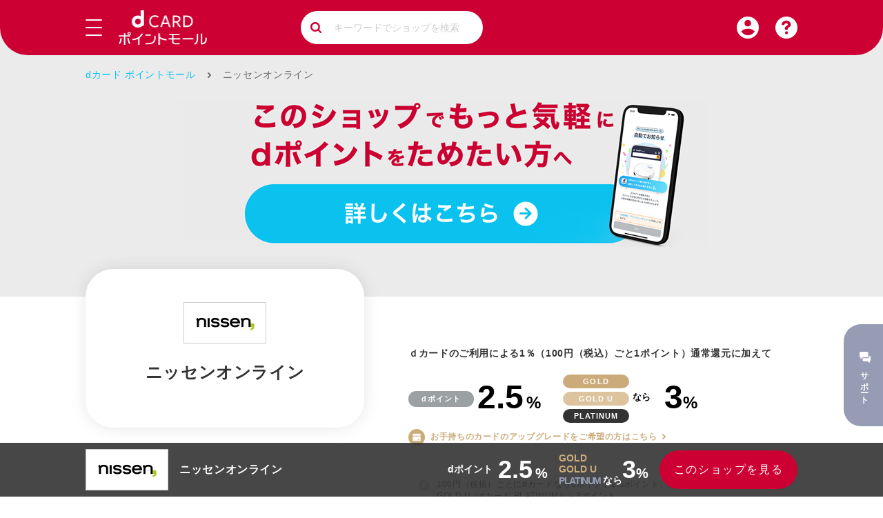

--- FILE ---
content_type: text/html; charset=UTF-8
request_url: https://pointmall.dcard.docomo.ne.jp/shop/8/?pm_source=c201_reco_4&pm_medium=2_8
body_size: 20063
content:
<!DOCTYPE html>
<html lang="ja">
<head>
    <meta http-equiv="Content-Type" content="text/html; charset=utf-8" />
    <meta name="viewport" content="width=device-width, initial-scale=1.0">
    <script>
    var DEVICE = 'sp';
    const setViewport = function () {
        const viewportPc = 'width=1320';
        const viewportEl = document.querySelector('meta[name="viewport"]');
        var ua = navigator.userAgent;
        if(/iphone/i.test(ua)) {
                        viewportEl.setAttribute('content', 'width=device-width, initial-scale=1.0, user-scalable=no');
        }
        if (window.matchMedia('(min-width:768px)').matches) {
            DEVICE = 'pc';
            viewportEl.setAttribute('content', viewportPc);
        }
    }
    setViewport();
    </script>
    <meta name="theme-color" content="#fefefe">
                            <meta name="keywords" content="dカード ポイントUPモール,dカード ポイントモール,dカード,dポイント,docomo,ドコモ,ポイント,ショッピング,モール,EC" />
                    <meta name="description" content="ニッセンオンライン | dカード ポイントモール | 「dカード」をお持ちの方なら、いつものショップでポイントが最大15％たまる、お得なサイトです！" />
    <title>ニッセンオンライン | dカード ポイントモール | 「dカード」をお持ちの方なら、いつものショップでポイントが最大15％たまる、お得なサイトです！</title>
    <link rel="icon" href="/static/image/global/favicon.ico"/>

        <link rel="apple-touch-icon" href="/static/image/global/homeicon.png?20230802">
    
        <link type="text/css" rel="stylesheet" href="/static/css/style.css?20230802"/>
    <link type="text/css" rel="stylesheet" href="/static/css/plugin/swiper-bundle.min.css"/>
                <link rel="stylesheet" href="/static/css/../page/attention/page.css?20230802">
        
    <script type="text/javascript" src="/static/js/plugin/lazysizes.min.js"></script>
        <script language="JavaScript" type="text/javascript" src="/static/js/gaEventTracking.js"></script>
        <script language="JavaScript" type="text/javascript" src="/static/js/gaParamCut.js"></script>
        <script type="text/javascript" src="/static/js/plugin/swiper-bundle.min.js"></script>
    <script type="text/javascript" src="/static/js/distribution/global.js?20230802"></script>
    <script src="https://www.pushcode.jp/dist/js/pushcode.js"></script>
    
                <script src="/static/js/distribution/shop.js?20230802"></script>
        
        <script>
        const isIntroductionVisited = localStorage.getItem('isIntroductionVisited');
        if(!isIntroductionVisited) {
                        localStorage.setItem('isIntroductionVisited', 1);
        }
    </script>
    
            <script>
        (function(i,s,o,g,r,a,m){i['GoogleAnalyticsObject']=r;i[r]=i[r]||function(){
        (i[r].q=i[r].q||[]).push(arguments)},i[r].l=1*new Date();a=s.createElement(o),
        m=s.getElementsByTagName(o)[0];a.async=1;a.src=g;m.parentNode.insertBefore(a,m)
        })(window,document,'script','https://www.google-analytics.com/analytics.js','ga');
        ga('create', 'UA-204804337-1', {'cookieDomain': 'pointmall.dcard.docomo.ne.jp'});
        ga('send', 'pageview');
    </script>

    <style>
        .lazyload,
        .lazyloading {
            opacity: 0;
        }
        .lazyloaded {
            opacity: 1;
            transition: opacity .3s;
        }
    </style>
</head>
<body>
<!-- Google Tag Manager -->
<noscript><iframe src="//www.googletagmanager.com/ns.html?id=GTM-KPW6BM5"
height="0" width="0" style="display:none;visibility:hidden"></iframe></noscript>
<script>(function(w,d,s,l,i){w[l]=w[l]||[];w[l].push({'gtm.start':
new Date().getTime(),event:'gtm.js'});var f=d.getElementsByTagName(s)[0],
j=d.createElement(s),dl=l!='dataLayer'?'&l='+l:'';j.async=true;j.src=
'//www.googletagmanager.com/gtm.js?id='+i+dl;f.parentNode.insertBefore(j,f);
})(window,document,'script','dataLayer','GTM-KPW6BM5');</script>
<!-- End Google Tag Manager -->
<div class="wrapper">
        <header class="header" id="js-header">
    <div class="header-container">
        <div class="header-inner">
            <div class="header-box">
                <div class="menu-icon js-header-toggler" id="js-menu-icon">
                    <span class="toggle-bar">
                        <span class="toggle-bar-inner"></span>
                    </span>
                </div>
                <div class="menu-icon-dropdown is-hide no-selection" id="js-menu-icon-dropdown">
                    <span class="header-dropdown-menu-exit is-pc" id="js-dropdown-menu-exit"></span>
                    <nav class="header-dropdown-menu">
                        <div class="header-dropdown-menu-top">
                            <p class="header-dropdown-menu-title is-sp">アカウント</p>
                                                        <button class="btn btn-red-hover-gray btn-login is-sp" type="button" onclick="location.href='/login'">ログイン</button>
                                                        <ul class="header-dropdown-menu-list">
                                <li class="header-dropdown-menu-item is-sp"><a href="/mypage/point/monthdetail/latest/" class="link">dポイント獲得明細</a></li>
                                <li class="header-dropdown-menu-item is-sp"><a href="/mypage/action/" class="link">ご利用履歴</a></li>
                            </ul>
                        </div>
                        <div class="header-dropdown-menu-bottom">
                            <p class="header-dropdown-menu-title">ショップを探す</p>
                                                        <div class="d-flex-pc justify-content-between">
                                <div class="category">
                                    <p class="header-dropdown-menu-sub-title">ショップカテゴリから探す</p>
                                    <div class="shop-category-header">
    <ul class="category-list-wrap">        <li><a href="/category/201/" class="category-list category-list-201">総合通販・百貨店</a></li>
                <li><a href="/category/202/" class="category-list category-list-202">ファッション</a></li>
                <li><a href="/category/203/" class="category-list category-list-203">暮らしと生活</a></li>
                <li><a href="/category/204/" class="category-list category-list-204">美容・健康</a></li>
                <li><a href="/category/205/" class="category-list category-list-205">家電・パソコン</a></li>
                <li><a href="/category/206/" class="category-list category-list-206">グルメ・ギフト</a></li>
                <li><a href="/category/207/" class="category-list category-list-207">趣味・おもちゃ・ゲーム</a></li>
                <li><a href="/category/208/" class="category-list category-list-208">旅行・チケット</a></li>
                <li><a href="/category/209/" class="category-list category-list-209">本・CD・DVD</a></li>
                <li><a href="/category/212/" class="category-list category-list-212">クーポン・ウェブサービス</a></li>
                <li><a href="/category/210/" class="category-list category-list-210">ビジネス</a></li>
                <li><a href="/category/211/" class="category-list category-list-211">マネー・保険</a></li>
            </ul>
    </div>                                </div>
                                <div class="others">
                                    <p class="header-dropdown-menu-sub-title">その他から探す</p>
                                    <ul class="header-dropdown-menu-others">
                                        <li class="header-dropdown-menu-others-item"><a href="/history/" class="link">最近見たショップ</a></li>
                                        <li class="header-dropdown-menu-others-item"><a href="/shop_news/" class="link">セール情報</a></li>
                                        <li class="header-dropdown-menu-others-item"><a href="/shop_list/high_rank/" class="link">dカード GOLD／GOLD U <span class="pc-only">／</span>PLATINUM会員限定ポイントアップショップ</a></li>
                                        <li class="header-dropdown-menu-others-item"><a href="/shop_coupon/" class="link">クーポン情報</a></li>
                                        <li class="header-dropdown-menu-others-item"><a href="/shop_list/indexed/a/" class="link">ショップ一覧</a></li>
                                    </ul>
                                </div>
                            </div>
                                                    </div>
                    </nav>
                </div>
                <div class="logo">
                    <a href="/"><img data-src="/static/image/global/mall_logo.png" alt="dカード ポイントモール" class="lazyload logo-img"></a>
                </div>
                <div class="search-bar-wrap">
                    <div class="search-bar search-bar-header is-pc js-header-toggler">
                                                <form action="/search/3/power/" method="GET" class="search-bar-form">
    <div class="d-flex search-bar-input-wrap">
        <input type="text" class="js-search-bar-input search-bar-input" name="q" placeholder="キーワードでショップを検索" value="" autocomplete="off">
        <button type="button" class="js-btn-clear btn-clear is-hide"></button>
        <input type="submit" name="send" class="btn-search" value="send" alt="検索">
    </div>

    </form>                    </div>
                    <div class="header-dropdown search is-pc is-hide no-selection">
                                                <nav class="header-dropdown-search">
                            <p class="header-dropdown-search-title">よく検索されているワード</p>
<ul class="header-dropdown-search-list">
    <li class="header-dropdown-search-item"><a href="/search/3/power/?q=ホテル&pm_source=hotkeyword&pm_medium=ホテル" class="keyword">ホテル</a></li>
    <li class="header-dropdown-search-item"><a href="/search/3/power/?q=価格&pm_source=hotkeyword&pm_medium=価格" class="keyword">価格</a></li>
    <li class="header-dropdown-search-item"><a href="/search/3/power/?q=ベル&pm_source=hotkeyword&pm_medium=ベル" class="keyword">ベル</a></li>
    <li class="header-dropdown-search-item"><a href="/search/3/power/?q=HABA&pm_source=hotkeyword&pm_medium=HABA" class="keyword">HABA</a></li>
    <li class="header-dropdown-search-item"><a href="/search/3/power/?q=ギフト&pm_source=hotkeyword&pm_medium=ギフト" class="keyword">ギフト</a></li>
</ul>                                                    </nav>
                                            </div>
                </div>
            </div>
            <div class="header-box header-box-right">
                                <span class="header-icon header-icon-profile is-pc js-header-toggler"></span>
                <div class="header-dropdown is-hide no-selection">
                    <nav class="header-dropdown-profile">
                        <p class="header-dropdown-profile-title">アカウント</p>
                                                <button class="btn btn-red-hover-gray btn-login" type="button" onclick="location.href='/login'">ログイン</button>
                                                <ul class="header-dropdown-profile-list">
                            <li class="header-dropdown-profile-item"><a href="/mypage/point/monthdetail/latest/" class="link">dポイント獲得明細</a></li>
                            <li class="header-dropdown-profile-item"><a href="/mypage/action/" class="link">ご利用履歴</a></li>
                        </ul>
                                            </nav>
                </div>
                <span class="header-icon header-icon-search is-sp js-header-toggler js-background-lock"></span>
                <div class="header-dropdown search is-sp is-hide no-selection" id="js-dropdown-search">
                    <nav class="header-dropdown-search">
                        <div class="d-flex justify-content-between align-items-center">
                            <div class="search-bar">
                                                        <form action="/search/3/power/" method="GET" class="search-bar-form">
    <div class="d-flex search-bar-input-wrap">
        <input type="text" class="js-search-bar-input search-bar-input" name="q" placeholder="キーワードでショップを検索" value="" autocomplete="off">
        <button type="button" class="js-btn-clear btn-clear is-hide"></button>
        <input type="submit" name="send" class="btn-search" value="send" alt="検索">
    </div>

    </form>                            </div>
                            <p class="header-dropdown-search-exit js-background-lock" id="js-dropdown-search-exit">キャンセル</p>
                        </div>
                                                <p class="header-dropdown-search-title">よく検索されているワード</p>
<ul class="header-dropdown-search-list">
    <li class="header-dropdown-search-item"><a href="/search/3/power/?q=ホテル&pm_source=hotkeyword&pm_medium=ホテル" class="keyword">ホテル</a></li>
    <li class="header-dropdown-search-item"><a href="/search/3/power/?q=価格&pm_source=hotkeyword&pm_medium=価格" class="keyword">価格</a></li>
    <li class="header-dropdown-search-item"><a href="/search/3/power/?q=ベル&pm_source=hotkeyword&pm_medium=ベル" class="keyword">ベル</a></li>
    <li class="header-dropdown-search-item"><a href="/search/3/power/?q=HABA&pm_source=hotkeyword&pm_medium=HABA" class="keyword">HABA</a></li>
    <li class="header-dropdown-search-item"><a href="/search/3/power/?q=ギフト&pm_source=hotkeyword&pm_medium=ギフト" class="keyword">ギフト</a></li>
</ul>                                                                    </nav>
                </div>
                <span class="header-icon header-icon-help js-header-toggler" id="js-header-dropdown-help"></span>
                <div class="header-dropdown help is-hide no-selection">
                    <nav class="header-dropdown-help">
                        <ul class="header-dropdown-help-list">
                            <li class="header-dropdown-help-item"><a href="/about/" class="link dropdown-icon-guide">ご利用ガイド</a></li>
                            <li class="header-dropdown-help-item"><a href="https://fw.dcard.docomo.ne.jp/st/faq/category/?categoryId=12776&baseCategoryId=12776" target="_blank" class="link dropdown-icon-qa">よくあるご質問</a></li>
                            <li class="header-dropdown-help-item"><a href="https://support.web.docomo.ne.jp/?serviceId=SV0039" class="link dropdown-icon-inquiry">お問い合わせ（会員専用）</a></li>
                            <li class="header-dropdown-help-item"><a href="/guide/" class="link dropdown-icon-first">はじめての方へ</a></li>
                        </ul>
                    </nav>
                </div>
            </div>
        </div>
    </div>
</header>    <main class="main bg-top">
                        

    




<div class="shop-details bg-block-dark-gray">
    <nav class="breadcrumb is-pc">
    <ol class="breadcrumb-wrap">
        <li class="breadcrumb-item"><a href="/" class="breadcrumb-link">dカード ポイントモール</a></li>
                <li class="breadcrumb-item is-not-link">ニッセンオンライン</li>
            </ol>
</nav>
    <div class="shop-details-top-banner bg-block-inner">
                        <!-- freespace_middle -->
                <div class="freespace freespace-middle">
            <div style="text-align:center;"><a href="/event/883/?pm_source=shop_detail"><img src="/static/extra/featured/shop/00_info/81docomo/pointpass.png"></a></div>        </div>
            </div>
    <div class="bg-block-white">
        <div class="bg-block-inner">
            <div class="shop-details-head">
                <div class="shop-details-head-logo-wrap">
                    <div class="shop-details-head-logo rounded-card">
                                        <img data-src="/static/images/shop/8/banner/0.png" alt="ニッセンオンライン" width="120" height="60" class="banner-img lazyload">
                            <h2 class="shop-details-head-name">ニッセンオンライン</h2>
                    </div>
                </div>
                <div class="shop-details-head-info">
                    <p class="shop-details-head-description">ｄカードのご利用による1％（100円（税込）ごと1ポイント）通常還元に加えて</p>
                    <div class="shop-details-head-point">
                    
            <div class="point-area point-area-lg point-area-">
            <div class="point-wrap point-wrap-lg">
                <p class="point-text point-area-text-">dポイント</p>
                <div class="point-rate">
                    <div class="point-rate-inner">
                                                <span class="point-num point--1">2.5</span>
                        <span class="point-unit">%</span>
                    </div>
                </div>
            </div>
                        <div class="point-wrap point-wrap-lg gold">
                    <div class="point-block point-">
                        <p class="point-text gold">GOLD</p>
                        <div class="point-block point-">
                        <p class="point-text gold_u">GOLD U</p>
                            <div class="point-flex point-">
                                <p class="point-text glay point-platinumtext">PLATINUM</p><span class="point-end">なら</span>
                            </div>
                    </div>
            </div>
            
                <div class="point-rate black point-wrap-lg-color">
                    <span class="point-num point--1">3</span>
                    <span class="point-unit">%</span>
                </div>
            </div>
                    </div>
                                            <a href="/shop_list/high_rank/" class="shop-details-head-upgrade-gold">お手持ちのカードのアップグレードをご希望の方はこちら<span class="icon"></span></a>
                                        </div>
                                        <div class="shop-details-head-point-info">
                                                                                <p class="shop-details-head-text">100円（税抜）ごとにdカードならdポイント2.5ポイント、dカード GOLD／dカード GOLD U／dカード PLATINUMなら3ポイント</p>
                                                                            <p class="shop-details-head-remark">※進呈dポイント数の計算は1購入ごとの商品価格に対し100円（税抜）単位で行います。合計dポイント数の小数点以下は切り捨てとなります。</p>
                    </div>
                                        <p class="shop-details-head-remark">※ショップによっては、消費税込みの利用額がポイント進呈の対象となる場合がございます。</p>
                    <p class="shop-details-head-remark">※送料はポイントアップ対象に含みません。</p>
                    <p class="shop-details-head-remark">※本サービスでのdポイント倍率は予告なく変更になる場合がございます。</p>
                    <div class="shop-details-head-btn-go-wrap">
                        <a href="https://pointmall.dcard.docomo.ne.jp/go/8/316891" target="_blank" class="btn btn-red shop-details-head-btn-go" id="js-go-btn"><div class="text">このショップを見る</div><span class="icon"></span></a>
                                            </div>
                    <p class="shop-details-head-remark d-inline-block">※ご利用前に必ずご確認ください<a href="#site-attention" class="link">ご利用上の注意</a></p>
                    <p class="shop-details-head-remark d-inline-block pt-12">※上記から遷移したショップにて購買された場合、ポイント付与のため、お客様に付与すべきポイント数に関する情報をドコモが個人データとして取得します。詳しくは<a href="/event/767/">こちら</a>をご確認ください。</p>

                    <div class="shop-details-head-homeicon is-sp" id="js-homeicon-area">
                        <p class="shop-details-head-homeicon-text">スマホのホーム画面にアイコンを追加して<br>経由忘れを防止！</p>
                        <a data-homeicon-id="8" class="btn btn-silver btn-homeicon js-homeicon-btn"><div class="text">ホームアイコン追加</div><span class="icon"></span></a>
                    </div>
                </div>
            </div>
            <div class="shop-details-body">
                <div class="shop-details-body-obtain-point-description">
                    <h2 class="shop-details-body-obtain-point-description-title shop-details-body-title">正しくdポイントを<br class="is-sp">獲得するために</h2>
                    <div>
                        <p class="shop-details-body-obtain-point-description-text">・必ず「このショップを見る」のボタンを経由してdカードでお買物をしてください。</p>
                        <p class="shop-details-body-obtain-point-description-text">・複数回に分けて購入される際は、1回のご利用ごとにボタンを経由してください。</p>
                    </div>
                    <div>
                        <p class="shop-details-body-obtain-point-description-remark">上記がお守りいただけない場合、dポイントが進呈できません。</p>
                        <p class="shop-details-body-obtain-point-description-remark">その他のご注意は<a href="#shop-attention" class="link">このショップの注意事項</a>からご確認ください。</p>
                        <p class="shop-details-body-obtain-point-description-remark">過去にdカード ポイントモールが正しく利用できていたかを知りたい場合は<a href="/mypage/action/" class="link">ご利用履歴</a>をご確認ください。</p>
                    </div>
                </div>

                                                <div class="coupon" id="coupon-details">
                    <h2 class="shop-details-body-title">クーポン情報</h2>
                                                                                                                                                                                                                                            <div class="coupon-wrap">
                                                        <p class="coupon-title">3,000円（税込）以上のご購入で500円オフ</p>
                                                                                    <div class="coupon-code">
                                <p class="coupon-code-title">クーポンコード</p>
                                <p class="coupon-code-content">A752</p>
                            </div>
                                                        <div class="coupon-info-wrap">
                                                                <p class="coupon-info coupon-info-title js-toggle-list">利用条件</p>
                                <div class="coupon-info coupon-info-content toggle-content">
                                                                        <div class="tr">
                                        <div class="left">クーポンの有効期間</div>
                                        <div class="right bt-pc">
                                            2025/12/25 00:00                                            ～                                            2026/03/31 23:59                                        </div>
                                    </div>
                                                                                                                                                <div class="tr">
                                        <div class="left">対象の方</div>
                                        <div class="right">過去に当オンラインショップで一度もご購入がない方</div>
                                    </div>
                                                                                                            <div class="tr">
                                        <div class="left">クーポン内容</div>
                                        <div class="right">3,000円（税込）以上のご購入で500円オフ</div>
                                    </div>
                                                                                                            <div class="tr">
                                        <div class="left">利用可能端末</div>
                                        <div class="right">PC/スマートフォン</div>
                                    </div>
                                                                                                            <div class="tr">
                                        <div class="left">会員登録</div>
                                        <div class="right">必要</div>
                                    </div>
                                                                                                            <div class="tr">
                                        <div class="left">期間中の利用可能回数</div>
                                        <div class="right">1回</div>
                                    </div>
                                                                                                            <div class="tr">
                                        <div class="left">クーポン適用対象外商品</div>
                                        <div class="right">Alinoma、頒布会2回目以降の商品など一部の商品は対象外となります。</div>
                                    </div>
                                                                                                            <div class="tr">
                                        <div class="left">送料、代引き、消費税、手数料の割引適用</div>
                                        <div class="right">不可</div>
                                    </div>
                                                                                                            <div class="tr">
                                        <div class="left">他のキャンペーンやクーポンと併用</div>
                                        <div class="right">不可</div>
                                    </div>
                                                                                                            <div class="tr">
                                        <div class="left">注文キャンセル後のクーポンの再利用</div>
                                        <div class="right">不可</div>
                                    </div>
                                                                    </div>
                                
                                                                <p class="coupon-info coupon-info-title js-toggle-list">利用方法</p>
                                <div class="coupon-info coupon-info-content toggle-content">１）クーポンコードをコピーしてショップへ遷移してください。<br />２）購入商品をカートへ入れてください。<br />３）お支払い方法選択時にクーポンコード入力欄へクーポンコードをご入力ください。<br />４）「適用」をクリックしてください。<br />５）注文確認画面で購入金額（クーポンが適用されているか）をご確認ください。<br />６）ご注文を確定してください。</div>
                                
                                                                <p class="coupon-info coupon-info-title js-toggle-list">注意事項</p>
                                <div class="coupon-info coupon-info-content toggle-content">■初めてお買い物される方限定クーポンです。2回目以降の方は適用されません。<br />■クーポンは、ニッセンオンラインで1回のご注文金額が3,000円（税込）でご利用いただけます。<br />■ご注文金額条件に送料・手数料・サービス料は含みません。<br />■クーポンの割引金額は税込みとなります。<br />■ご利用になるにはクーポンコードのご入力が必要になります。<br />■クーポンコードのご利用はお1人様1回限りとなります。<br />■ご注文時に「会員登録をせずに注文する」を選択された場合はご利用いただけません。<br />■クーポンを利用して購入した商品を全て返品された場合、クーポンコードは無効になります。<br />■ほかの割引クーポンとの併用はできません。<br />■割引クーポンを不正に利用されていると判断した場合、お取引を辞退させていただくことがございます。<br />■Alinoma、頒布会2回目以降の商品など一部の商品は対象外となります。</div>
                                                            </div>
                        </div>
                                    </div>
                
                
                                                <div class="campaign-info">
                <h2 class="campaign-info-title shop-details-body-title">ショップからのお知らせ</h2>
                <div class="campaign-info-content shop-details-body-text"><div name="campaign_info"><div name="add_campaign_info"><div style="text-align:center"><a href="/go/8/406141"  target="_blank"><img src="/static/images/shop/8/banner/21.jpg"></a></div></div><br><div name="add_campaign_info"><div style="text-align:center"><a href="/shop/1744/?pm_source=info_detail&pm_medium=8_shop1744" ><img src="/static/images/shop/8/banner/23.jpg"></a></div></div><br></div></div>
                </div>
                
                
                                <div class="shop-about">
                    <div class="shop-about-inner">
                        <h2 class="shop-about-title shop-details-body-title">このショップについて</h2>
                        <div class="shop-about-content">
                                                        <p class="shop-about-text"><strong>ニッセンのオンラインサイトです。</strong></p>
                                                                                    <p class="shop-details-body-text omission-text-content js-omission-text-content">総合通販ならではの常時数万点の豊富な品揃えで、ファッションでは、レディース・子供服・大きいサイズ・メンズ ・下着・ティーンズからインテリア、 家具、美容グッズなど幅広く用意しております。さらに、お得情報も盛りだくさん！</p>
                                                    </div>
                    </div>
                </div>
                
                <div class="start-guide">
                    <h2 class="start-guide-title shop-details-body-title">ご利用の流れ</h2>
                    <div class="start-guide-steps">
                        <div class="start-guide-step">
                            <span class="start-guide-step-num">1</span>
                            <img data-src="/static/image/shop/start_guide_step1.jpg" class="lazyload start-guide-img" alt="このショップを見る">
                            <p class="start-guide-text shop-details-body-text">「このショップを見る」<br>をタップ</p>
                        </div>
                        <div class="start-guide-step">
                            <span class="start-guide-step-num">2</span>
                            <img data-src="/static/image/shop/start_guide_step2.jpg" class="lazyload start-guide-img" alt="ログイン">
                            <p class="start-guide-text shop-details-body-text">dアカウントのID、<br>パスワードでログイン</p>
                            <p class="start-guide-remark">※ログイン済みの場合、省略されます</p>
                        </div>
                        <div class="start-guide-step">
                            <span class="start-guide-step-num">3</span>
                            <img data-src="/static/image/shop/start_guide_step3.jpg" class="lazyload start-guide-img" alt="dカードでお買物">
                            <p class="start-guide-text shop-details-body-text">ショップサイトで<br class="is-pc">お買物、<br class="is-pc">dカードでお支払い</p>
                        </div>
                        <div class="start-guide-step">
                            <span class="start-guide-step-num">4</span>
                            <div class="start-guide-img-icon-wrap d-flex justify-content-center align-items-center">
                                <img data-src="/static/image/shop/start_guide_step4.png" class="lazyload start-guide-img-icon" alt="dポイントがもらえます">
                            </div>
                            <p class="start-guide-text shop-details-body-text">dポイントがもらえます！</p>
                        </div>
                    </div>
                    <div class="start-guide-buttons">
                        <a href="/about/" class="btn btn-silver btn-start-guide about"><div class="text"><span class="icon"></span>ご利用ガイド</div></a>
                        <a href="https://fw.dcard.docomo.ne.jp/st/faq/category/?categoryId=12776&baseCategoryId=12776" target="_blank" class="btn btn-silver btn-start-guide qa"><div class="text"><span class="icon"></span>よくあるご質問</div></a>
                    </div>
                </div>

                <div class="attention-area" id="shop-attention">
                                        <div class="shop-attention attention-area-inner">
                        <h2 class="attention-area-title">このショップの注意事項</h2>
                        <div class="attention-area-content">
                                                        <div class="attention-area-content-wrap">
                                <div class="omission-text-content js-omission-text-content">
                                                                            <p class="shop-details-body-text"><strong>ポイント進呈条件</strong></p>
                                        <p class="shop-details-body-text">以下はポイント進呈の対象外です。<br/>
・消費税、送料、手数料、サービス料<br/>
・Alinoma（アリノマ）での購入商品<br/>
・定期便・頒布会商品の2回目以降<br/>
・その他、ニッセンオンラインと決済方法が異なる商品<br/>
・その他、支払が発生しない懸賞・モニターなどの応募、カタログ請求<br/>
・虚偽、悪戯、キャンセル、返品・交換の場合<br/>
・アプリ経由でのご購入<br/>
※オンライン購入後、コールセンターまたは問い合わせフォームにて問い合わせをし、購入内容（購入商品・購入方法・送付方法等）を変更した場合はポイント進呈の対象外です。<br/>
※ニッセンポイントでのお支払い分、クーポン利用時の割引分は、販売金額からマイナスされません。</p>
                                                                                                                <p class="shop-details-body-text"><strong>ポイント進呈時期</strong></p>
                                        <p class="shop-details-body-text">ご請求が確定してから3ヵ月以内</p>
                                                                    </div>
                            </div>
                        </div>
                    </div>
                                        <div class="site-attention attention-area-inner" id="site-attention">
                        <h2 class="attention-area-title">当サイトご利用上の注意</h2>
                        <div class="attention-area-content">
                            <div class="attention-area-content-wrap">
                                <div class="omission-text-content-wrap">
                                    <div class="shop-details-body-text omission-text-content js-omission-text-content">
                                        
                
                

        
        <!-- START_PAGE -->

<p class="attention-text">ご利用上の注意は、以下よりご確認ください。</p>
<div class="attention-block">
    <p class="attention-title">【1】本サービスについて</p>
    <ul class="attention-list">
        <li class="attention-item">（1）dカード ポイントモールは、NTTドコモ（以下「ドコモ」といいます）が、ドコモのクレジットサービス「dカード」又は「dカード GOLD」「dカード GOLD U」「dカード PLATINUM」（以下「dカード」といいます）の会員であるお客さまに対し提供するサービス（以下「本サービス」といいます）です。</li>
        <li class="attention-item">（2）本サービスでドコモが指定する加盟店のサイト（以下「指定ショップ」という）のサイトに本サービスのサイト（以下「本サイト」といいます）を経由してアクセスし、dカードを利用して商品・サービス等を購入いただくと、dカードのご利用で通常たまるdポイント（決済ポイント、特約店ポイント）に加え、指定ショップごとに設定しているdポイントが進呈されます。</li>
        <li class="attention-item">（3）各ショップのアプリ上で購入した場合はdポイント進呈の対象外となります。</li>
        <li class="attention-remark text-indent-1">※ご利用のOSバージョンやセキュリティソフトにより、自動的にショップアプリが起動して遷移する場合や、自動的にショップアプリが起動して、その後ブラウザのショップサイトへ遷移する場合がございますが、これらも対象外となる可能性があるためご注意ください。</li>
    </ul>
</div>
<div class="attention-block">
    <p class="attention-title">【2】dポイントの進呈について</p>
    <ul class="attention-list">
        <li class="attention-item">（1）本サービスの利用により進呈されるdポイントは、当社が別途定めるdポイントクラブ会員規約の定めに従い進呈されます。ただし、指定ショップごとに設定しているdポイントは、dカードのご利用で通常たまるポイントとは進呈時期が異なる場合があります。（進呈時期はショップごとに異なりますので、各ショップのショップ詳細ページにてご確認ください。）なお、dポイントの確認・利用には、利用者情報登録が必要です。</li>
        <li class="attention-item">（2）お客さまがdカードを利用して行った商品・サービス等の購入の取消等を行い、本サービスにかかるdカードの利用代金の全部又は一部が取消された場合、ドコモはdポイントクラブ会員規約の定めに従い、お客さまに進呈していたdポイントを取消すことができるものとします。</li>
        <li class="attention-item">（3）商品が継続して届けられる定期購入等をご利用の場合、初回のお支払い金額のみが本サービスによるdポイント進呈の対象となり、それ以降のお支払い金額は本サービスによるdポイント進呈の対象外となります。（本サイト又は指定ショップのサイトにて例外として記載されている場合を除きます。）</li>
        <li class="attention-item">（4）原則商品・サービス等の購入代金以外の各種料金は本サービスによるdポイント進呈の対象外です。詳しくは指定ショップのサイトでご確認ください。</li>
        <li class="attention-item">（5）お客さまが以下のいずれかに該当する場合は、dポイント進呈の対象外となります。
            <ul class="attention-list-sub">
                <li class="attention-item-sub text-indent-1">①dポイント進呈前にdカードを解約した場合、又はdカード利用規約（会員規約）（以下「会員規約」といいます）もしくはdポイントクラブ会員規約に違反した場合</li>
                <li class="attention-item-sub text-indent-1">②本サービスにかかるdカードの利用代金の全部又は一部が取消された場合</li>
                <li class="attention-item-sub text-indent-1">③本サイトを経由することなく、指定ショップへ直接アクセスし商品・サービス等の購入等をした場合</li>
                <li class="attention-item-sub text-indent-1">④【3】（1）から（5）に定めるご利用方法・ご利用環境を満たしていないとき</li>
                <li class="attention-item-sub text-indent-1">⑤その他ドコモが定める条件を満たさない場合</li>
            </ul>
        </li>
        <li class="attention-item">（6）dポイントの進呈、利用等に関するその他の条件については、会員規約及びdポイントクラブ会員規約に定めるとおりとします。</li>
    </ul>
</div>
<div class="attention-block">
    <p class="attention-title">【3】ご利用方法・ご利用環境について</p>
    <ul class="attention-list">
        <li class="attention-item">（1）本サービスは、Cookie及びJavaScriptの機能を利用して、dポイントの進呈を行っています。ご利用の際には、必ず本サイトにアクセスする前にCookie及びJavaScriptを有効にしてください。</li>
        <li class="attention-item">（2）ファイアーウォール等のセキュリティソフトをご利用されている場合、画面遷移が正しくされないことや、ご利用の履歴が残らない等の問題によりdポイントの進呈が行えない場合がありますのでご注意ください。</li>
        <li class="attention-item">（3）同一指定ショップで複数回ご利用される場合は、1回のご利用ごとにdカード ポイントモールから再度ショップへアクセスしてください。</li>
        <li class="attention-item">（4）当サイトの利用環境は以下の通りです。
            <ul class="attention-list-sub">
                <li class="attention-env"><br>■ Windows<br>ブラウザ：<br>Microsoft Edge 最新版（※最新版はリリース後1ヶ月前後で動作確認いたします。）<br>Mozilla Firefox 最新版 （※最新版はリリース後1ヶ月前後で動作確認いたします。）<br>Google Chrome 最新版 （※最新版はリリース後1ヶ月前後で動作確認いたします。）<br>OS：Windows 10以降<br>■ macOS<br>ブラウザ：<br>Apple Safari 最新版（※最新版はリリース後1ヶ月前後で動作確認いたします。）<br>Mozilla Firefox 最新版 （※最新版はリリース後1ヶ月前後で動作確認いたします。）<br>Google Chrome 最新版 （※最新版はリリース後1ヶ月前後で動作確認いたします。）<br>OS：macOS 10.13以降<br></li>
                <li class="attention-env"><br>■Android<br> ブラウザ：標準ブラウザ（Android については、Google Chrome となります）<br>OS：Android 9以降<br>■iOS<br> ブラウザ：標準ブラウザ（iOS については、Apple Safari となります）<br>OS：iOS 13以降<br></li>
                <li class="attention-item-sub text-indent-1">※最新版はリリース後1か月前後で動作確認いたします。</li>
                <li class="attention-item-sub text-indent-1">※上記環境範囲内であっても、ブラウザとOSの組み合わせにより、 一部表示不具合や機能がご利用いただけない場合があります。</li>
                <li class="attention-item-sub text-indent-1">※Macintosh版の Microsoft Internet Explorerをご利用の場合、ページが正しく表示できない場合があります。</li>
                <li class="attention-item-sub text-indent-1">※推奨以外のブラウザや、推奨以前のバージョンのブラウザをご利用の場合、動作や表示が正しく行われない可能性がありますので、推奨ブラウザでのご利用をお願いいたします。</li>
            </ul>
        </li>
        <li class="attention-item">（5）本サイトは 、ドコモ及びドコモの業務委託先である株式会社デジタルガレージにより運営されております。</li>
        <li class="attention-item">（6）本サイトへのリンクは、営利、非営利を問わず原則自由とし、事前のドコモへのご連絡は不要です。ただし、以下のいずれかに該当するか、又はその恐れがあるリンクの設定はご遠慮ください。
            <ul class="attention-list-sub">
                <li class="attention-item-sub text-indent-1">①ドコモ及びドコモの商品・サービスなどを誹謗中傷するなど、ドコモの信用を毀損する内容を含むサイトからのリンク</li>
                <li class="attention-item-sub text-indent-1">②違法である情報を含むサイトからのリンク</li>
                <li class="attention-item-sub text-indent-1">③公序良俗及び社会倫理に反する内容を含むサイトからのリンク</li>
                <li class="attention-item-sub text-indent-1">④フレームリンク、イメージリンクなど、本サイトの情報であることが不明確となるリンク（ブラウザ画面全体が本サイトに変わるか、別画面が開いて本サイトが表示される形式でリンクを設定してください）</li>
                <li class="attention-item-sub text-indent-1">⑤ドコモと何らかの提携又は協力関係にあるとの誤解を与える、又はドコモがリンク元のサイトを認知又は支持しているとの誤認を生じさせるリンク</li>
                <li class="attention-item-sub text-indent-1">上記のいずれにも該当しない場合でも、リンクの設定方法の変更又はリンクの削除をお願いする場合がございます。また、本サイトのURLは、予告なく変更又は削除する場合がございますので、あらかじめご了承ください。<p>
            </ul>
        </li>
    </ul>
</div>
<div class="attention-block">
    <p class="attention-title">【4】お客さま情報の取扱いについて</p>
    <ul class="attention-list">
        <li class="attention-item">（1）ドコモは、「dカードパーソナルデータの取り扱いに関する同意事項」に従い、お客さまの個人情報を取扱います。</li>
        <li class="attention-item">（2）ドコモは、本サービスの提供にあたり、本サービス独自で使用するお客さまごとに割り当てられる「取引識別番号」ｆを、dポイントの進呈やお客さまからのお問い合わせに対応するため、各指定ショップへ提供する場合があります。</li>
    </ul>
</div>
<div class="attention-block">
    <p class="attention-title">【5】個人関連情報について</p>
    <ul class="attention-list">
        <li class="attention-item">（1）お客様のカードを識別する符号（行動情報のID）を利用し、サイト内の行動情報を収集します。</li>
        <li class="attention-item">（2）上記IDによりお客様の購買情報を収集し、ポイントの付与に利用します。 </li>
        <li class="attention-item">（3）上記IDによりお客様のサイト内の行動情報やサービス利用実績を収集し、プロモーションやマーケティングに利用します。</li>
        <li class="attention-item">（4）上記行動情報やサービス利用実績は、アフィリエイト事業者や調査会社等の第三者（※）に提供されます。
            <ul class="attention-list-sub">
                <li class="attention-item-sub text-indent-1">※アフィリエイト事業者や調査会社等の第三者一覧</li>
                <li class="attention-item-sub text-indent-1">リンクシェア・ジャパン株式会社</li>
                <li class="attention-item-sub text-indent-1">バリューコマース株式会社</li>
                <li class="attention-item-sub text-indent-1">株式会社インタースペース</li>
                <li class="attention-item-sub text-indent-1">楽天グループ株式会社</li>
                <li class="attention-item-sub text-indent-1">株式会社ファンコミュニケーションズ</li>
                <li class="attention-item-sub text-indent-1">Impact Tech Japan合同会社</li>
                <li class="attention-item-sub text-indent-1">株式会社一休</li>
                <li class="attention-item-sub text-indent-1">Booking.com B.V.</li>
                <li class="attention-item-sub text-indent-1">アマゾン ジャパン合同会社</li>
                <li class="attention-item-sub text-indent-1">株式会社ADWAYS DEEE</li>
                <li class="attention-item-sub text-indent-1">Google LLC<p>
            </ul>
        </li>
    </ul>
</div>
<div class="attention-block">
    <p class="attention-title">【6】本サービスの変更・中断・終了について</p>
    <ul class="attention-list">
        <li class="attention-item-1">ドコモは、業務上の都合により、お客さまに事前に通知又は周知することなく、本サービスの全部又は一部を変更又は追加又は終了（以下総称して「変更等」といいます）することがあります。あらかじめご了承ください。</li>
    </ul>
</div>
<div class="attention-block">
    <p class="attention-title">【7】免責事項</p>
    <ul class="attention-list">
        <li class="attention-item">（1）ドコモの責任により本サービスの利用に関してお客さまに損害が生じた場合であっても、ドコモがお客さまに対して負う責任の範囲は、通常生ずべき直接の損害（逸失利益を除きます。）に限られるものとし、かつ、本サービスの利用により進呈されるdポイント相当額を上限とします。</li>
        <li class="attention-item">（2）ドコモの故意又は重大な過失によりお客さまに損害を与えた場合は、前項の定めは適用しません。</li>
        <li class="attention-item">（3）指定ショップ及び指定ショップのサイトは、各指定ショップを提供する提携企業によって管理運営されており、提携企業とお客さまとの間の取引及び各種情報の送受信についてドコモは一切責任を負いません。指定ショップ上の記載内容、提携企業が提供する商品・サービス等その他お客さまと提携企業との間の取引に関する事項につきましては各提携企業にお問い合わせください。</li>
        <li class="attention-item">（4）指定ショップのサイト上の商品・サービス等に関する情報は、各提携企業の責任において提供されております。ドコモは、これらの情報の正確性、有用性、完全性、信頼性、適法性について保証するものではありません。</li>
    </ul>
</div>
<div class="attention-block">
    <p class="attention-title">【8】知的財産権について</p>
    <ul class="attention-list">
        <li class="attention-item-1">本サイト及び指定ショップを構成する素材（文字、写真、映像、音声等を指し、以下「コンテンツ素材」といいます）、レイアウト、デザイン、構造等に関する一切の権利（肖像権、パブリシティー権、著作権等の知的財産権を含みます）は、ドコモ又は当該権利を有する第三者に帰属しており、著作権法その他の法律及び条約により保護されております。</li>
    </ul>
</div>

<!-- END_PAGE -->                                    </div>
                                </div>
                            <div class="attention-area-link"><a href="/about/#point-not-applicable-case" class="link">正しくdポイントを獲得するために</a></div>
                            </div>
                        </div>
                    </div>
                </div>
            </div>

            <section class="shop-ranking">
        <h4 class="heading-sub">RANKING</h4>
    <h1 class="heading-main">人気ショップランキング</h1>
    <div class="shop-ranking-slide-tab is-pc">
        <ul class="shop-ranking-slide-tab-list">
                                <li class="shop-ranking-slide-tab-item js-ranking-tab-menu is-active">総合通販・百貨店</li>
                                <li class="shop-ranking-slide-tab-item js-ranking-tab-menu">グルメ・ギフト</li>
                                <li class="shop-ranking-slide-tab-item js-ranking-tab-menu">ファッション</li>
                                <li class="shop-ranking-slide-tab-item js-ranking-tab-menu">趣味・おもちゃ・ゲーム</li>
                                <li class="shop-ranking-slide-tab-item js-ranking-tab-menu">旅行・チケット</li>
                                    </ul>
    </div>
    <div id="js-shop-ranking-category" class=" mb-32-sp">
        <div class="swiper-wrapper">
                                    <div class="shop-ranking-content shop-ranking-content-hide swiper-slide rounded-card js-ranking-tab-content is-show">
                <div class="shop-ranking-category-title is-sp">総合通販・百貨店</div>
                <ul class="shop-ranking-list">
                                                                                                                        <li class="shop-ranking-item">
                                        <div class="shop-card">
    <a href="/shop/768/?pm_source=c_inc_rnk&pm_medium=1" class="shop-card-link">
        <p class="shop-ranking-num rank1 is-pc">1</p>        <div class="shop-card-banner">
                            <img src="/static/images/shop/768/banner/0.png" alt="Amazon.co.jp" width="120" height="60" class="banner-img">
            </div>
        <div class="shop-card-info">
            <div class="shop-card-point">
                                                                
            <div class="point-area point-area-sm">
            <div class="point-wrap point-wrap-sm amazon">
                <p class="point-text amazon">dポイント</p>
                <div class="point-rate amazon">
                    <span class="point-num amazon">0</span>
                    <span class="point-wave-dash">〜</span>
                    <span class="point-num amazon">4</span>
                    <span class="point-unit">%</span>
                </div>
            </div>
        </div>
                                </div>
                    </div>
            </a>
</div>
                                        </li>
                                                                                                                                            <li class="shop-ranking-item">
                                        <div class="shop-card">
    <a href="/shop/906/?pm_source=c_inc_rnk&pm_medium=2" class="shop-card-link">
        <p class="shop-ranking-num rank2 is-pc">2</p>        <div class="shop-card-banner">
                            <img src="/static/images/shop/906/banner/0.png" alt="楽天市場" width="120" height="60" class="banner-img">
            </div>
        <div class="shop-card-info">
            <div class="shop-card-point">
                                                                
            <div class="point-area point-area-sm point-area-">
            <div class="point-wrap point-wrap-sm">
                <p class="point-text ">dポイント</p>
                <div class="point-rate">
                    <div class="point-rate-inner">
                                                <span class="point-num point--1">0.5</span>
                        <span class="point-unit">%</span>
                    </div>
                </div>
            </div>
                    </div>
                                </div>
                    </div>
            </a>
</div>
                                        </li>
                                                                                                                                            <li class="shop-ranking-item">
                                        <div class="shop-card">
    <a href="/shop/1439/?pm_source=c_inc_rnk&pm_medium=3" class="shop-card-link">
        <p class="shop-ranking-num rank3 is-pc">3</p>        <div class="shop-card-banner">
                            <img src="/static/images/shop/1439/banner/0.png" alt="dショッピング" width="120" height="60" class="banner-img">
            </div>
        <div class="shop-card-info">
            <div class="shop-card-point">
                                                                
            <div class="point-area point-area-sm point-area-">
            <div class="point-wrap point-wrap-sm">
                <p class="point-text ">dポイント</p>
                <div class="point-rate">
                    <div class="point-rate-inner">
                                                <span class="point-num point--1">0.5</span>
                        <span class="point-unit">%</span>
                    </div>
                </div>
            </div>
                    </div>
                                </div>
                    </div>
            </a>
</div>
                                        </li>
                                                                                                                                            <li class="shop-ranking-item">
                                        <div class="shop-card">
    <a href="/shop/814/?pm_source=c_inc_rnk&pm_medium=4" class="shop-card-link">
        <p class="shop-ranking-num rank4 is-pc">4</p>        <div class="shop-card-banner">
                            <img src="/static/images/shop/814/banner/0.png" alt="Qoo10" width="120" height="60" class="banner-img">
            </div>
        <div class="shop-card-info">
            <div class="shop-card-point">
                                                                
            <div class="point-area point-area-sm point-area-">
            <div class="point-wrap point-wrap-sm">
                <p class="point-text ">dポイント</p>
                <div class="point-rate">
                    <div class="point-rate-inner">
                                                <span class="point-num point--1">1</span>
                        <span class="point-unit">%</span>
                    </div>
                </div>
            </div>
                    </div>
                                </div>
                    </div>
            </a>
</div>
                                        </li>
                                                                                                                                            <li class="shop-ranking-item">
                                        <div class="shop-card">
    <a href="/shop/91/?pm_source=c_inc_rnk&pm_medium=5" class="shop-card-link">
        <p class="shop-ranking-num rank5 is-pc">5</p>        <div class="shop-card-banner">
                            <img src="/static/images/shop/91/banner/0.png" alt="Yahoo!ショッピング" width="120" height="60" class="banner-img">
            </div>
        <div class="shop-card-info">
            <div class="shop-card-point">
                                                                
            <div class="point-area point-area-sm point-area-">
            <div class="point-wrap point-wrap-sm">
                <p class="point-text ">dポイント</p>
                <div class="point-rate">
                    <div class="point-rate-inner">
                                                <span class="point-num point--1">0.5</span>
                        <span class="point-unit">%</span>
                    </div>
                </div>
            </div>
                    </div>
                                </div>
                    </div>
            </a>
</div>
                                        </li>
                                                                                                                                            <li class="shop-ranking-item">
                                        <div class="shop-card">
    <a href="/shop/29/?pm_source=c_inc_rnk&pm_medium=6" class="shop-card-link">
        <p class="shop-ranking-num rank6 is-pc">6</p>        <div class="shop-card-banner">
                            <img src="/static/images/shop/29/banner/0.png" alt="高島屋オンラインストア" width="120" height="60" class="banner-img">
            </div>
        <div class="shop-card-info">
            <div class="shop-card-point">
                                                                
            <div class="point-area point-area-sm point-area-">
            <div class="point-wrap point-wrap-sm">
                <p class="point-text point-area-text-">dポイント</p>
                <div class="point-rate">
                    <div class="point-rate-inner">
                                                <span class="point-num point--1">1.5</span>
                        <span class="point-unit">%</span>
                    </div>
                </div>
            </div>
                        <div class="point-wrap point-wrap-sm gold">
                    <div class="point-block point-">
                        <p class="point-text gold">GOLD</p>
                        <div class="point-block point-">
                        <p class="point-text gold_u">GOLD U</p>
                            <div class="point-flex point-">
                                <p class="point-text glay point-platinumtext">PLATINUM</p><span class="point-end">なら</span>
                            </div>
                    </div>
            </div>
            
                <div class="point-rate black point-wrap-sm-color">
                    <span class="point-num point--1">2</span>
                    <span class="point-unit">%</span>
                </div>
            </div>
                    </div>
                                </div>
                    </div>
            </a>
</div>
                                        </li>
                                                                                                </ul>
                <div class="btn-category-wrap">
                    <a href="/category/201/" class="btn btn-silver btn-category"><div class="text">このカテゴリの<br class="is-sp">ショップをもっと見る</div><span class="icon"></span></a>
                </div>
            </div>
                                    <div class="shop-ranking-content shop-ranking-content-hide swiper-slide rounded-card js-ranking-tab-content">
                <div class="shop-ranking-category-title is-sp">グルメ・ギフト</div>
                <ul class="shop-ranking-list">
                                                                                                                        <li class="shop-ranking-item">
                                        <div class="shop-card">
    <a href="/shop/29/?pm_source=c_inc_rnk&pm_medium=1" class="shop-card-link">
        <p class="shop-ranking-num rank1 is-pc">1</p>        <div class="shop-card-banner">
                            <img src="/static/images/shop/29/banner/0.png" alt="高島屋オンラインストア" width="120" height="60" class="banner-img">
            </div>
        <div class="shop-card-info">
            <div class="shop-card-point">
                                                                
            <div class="point-area point-area-sm point-area-">
            <div class="point-wrap point-wrap-sm">
                <p class="point-text point-area-text-">dポイント</p>
                <div class="point-rate">
                    <div class="point-rate-inner">
                                                <span class="point-num point--1">1.5</span>
                        <span class="point-unit">%</span>
                    </div>
                </div>
            </div>
                        <div class="point-wrap point-wrap-sm gold">
                    <div class="point-block point-">
                        <p class="point-text gold">GOLD</p>
                        <div class="point-block point-">
                        <p class="point-text gold_u">GOLD U</p>
                            <div class="point-flex point-">
                                <p class="point-text glay point-platinumtext">PLATINUM</p><span class="point-end">なら</span>
                            </div>
                    </div>
            </div>
            
                <div class="point-rate black point-wrap-sm-color">
                    <span class="point-num point--1">2</span>
                    <span class="point-unit">%</span>
                </div>
            </div>
                    </div>
                                </div>
                    </div>
            </a>
</div>
                                        </li>
                                                                                                                                            <li class="shop-ranking-item">
                                        <div class="shop-card">
    <a href="/shop/98/?pm_source=c_inc_rnk&pm_medium=2" class="shop-card-link">
        <p class="shop-ranking-num rank2 is-pc">2</p>        <div class="shop-card-banner">
                            <img src="/static/images/shop/98/banner/0.png" alt="Oisix（おいしっくす）" width="120" height="60" class="banner-img">
            </div>
        <div class="shop-card-info">
            <div class="shop-card-point">
                                                                
            <div class="point-area point-area-sm point-area-">
            <div class="point-wrap point-wrap-sm">
                <p class="point-text ">dポイント</p>
                <div class="point-rate">
                    <div class="point-rate-inner">
                                                <span class="point-num point--1">1</span>
                        <span class="point-unit">%</span>
                    </div>
                </div>
            </div>
                    </div>
                                </div>
                    </div>
            </a>
</div>
                                        </li>
                                                                                                                                            <li class="shop-ranking-item">
                                        <div class="shop-card">
    <a href="/shop/11250/?pm_source=c_inc_rnk&pm_medium=3" class="shop-card-link">
        <p class="shop-ranking-num rank3 is-pc">3</p>        <div class="shop-card-banner">
                            <img src="/static/images/shop/11250/banner/0.png" alt="Uber Eats フード注文" width="120" height="60" class="banner-img">
            </div>
        <div class="shop-card-info">
            <div class="shop-card-point">
                                                                
    <div class="point-area point-area-sm point-area-">
        <div class="point-wrap point-wrap-sm">
            <p class="point-text ">dポイント</p>
            <div class="point-rate">
                                <span class="point-num pt">200</span>
                <span class="point-unit pt">pt</span>
            </div>
        </div>
            </div>
                            </div>
                    </div>
            </a>
</div>
                                        </li>
                                                                                                                                            <li class="shop-ranking-item">
                                        <div class="shop-card">
    <a href="/shop/127/?pm_source=c_inc_rnk&pm_medium=4" class="shop-card-link">
        <p class="shop-ranking-num rank4 is-pc">4</p>        <div class="shop-card-banner">
                            <img src="/static/images/shop/127/banner/0.png" alt="大丸松坂屋オンラインストア" width="120" height="60" class="banner-img">
            </div>
        <div class="shop-card-info">
            <div class="shop-card-point">
                                                                
            <div class="point-area point-area-sm point-area-">
            <div class="point-wrap point-wrap-sm">
                <p class="point-text ">dポイント</p>
                <div class="point-rate">
                    <div class="point-rate-inner">
                                                <span class="point-num point--1">2.5</span>
                        <span class="point-unit">%</span>
                    </div>
                </div>
            </div>
                    </div>
                                </div>
                    </div>
            </a>
</div>
                                        </li>
                                                                                                                                            <li class="shop-ranking-item">
                                        <div class="shop-card">
    <a href="/shop/1738/?pm_source=c_inc_rnk&pm_medium=5" class="shop-card-link">
        <p class="shop-ranking-num rank5 is-pc">5</p>        <div class="shop-card-banner">
                            <img src="/static/images/shop/1738/banner/0.png" alt="サンプル百貨店" width="120" height="60" class="banner-img">
            </div>
        <div class="shop-card-info">
            <div class="shop-card-point">
                                                                
            <div class="point-area point-area-sm point-area-">
            <div class="point-wrap point-wrap-sm">
                <p class="point-text ">dポイント</p>
                <div class="point-rate">
                    <div class="point-rate-inner">
                                                <span class="point-num point--1">1</span>
                        <span class="point-unit">%</span>
                    </div>
                </div>
            </div>
                    </div>
                                </div>
                    </div>
            </a>
</div>
                                        </li>
                                                                                                                                            <li class="shop-ranking-item">
                                        <div class="shop-card">
    <a href="/shop/1232/?pm_source=c_inc_rnk&pm_medium=6" class="shop-card-link">
        <p class="shop-ranking-num rank6 is-pc">6</p>        <div class="shop-card-banner">
                            <img src="/static/images/shop/1232/banner/0.png" alt="ピザハットオンライン" width="120" height="60" class="banner-img">
            </div>
        <div class="shop-card-info">
            <div class="shop-card-point">
                                                                
            <div class="point-area point-area-sm point-area-">
            <div class="point-wrap point-wrap-sm">
                <p class="point-text ">dポイント</p>
                <div class="point-rate">
                    <div class="point-rate-inner">
                                                <span class="point-num point--1">0.5</span>
                        <span class="point-unit">%</span>
                    </div>
                </div>
            </div>
                    </div>
                                </div>
                    </div>
            </a>
</div>
                                        </li>
                                                                                                </ul>
                <div class="btn-category-wrap">
                    <a href="/category/206/" class="btn btn-silver btn-category"><div class="text">このカテゴリの<br class="is-sp">ショップをもっと見る</div><span class="icon"></span></a>
                </div>
            </div>
                                    <div class="shop-ranking-content shop-ranking-content-hide swiper-slide rounded-card js-ranking-tab-content">
                <div class="shop-ranking-category-title is-sp">ファッション</div>
                <ul class="shop-ranking-list">
                                                                                                                        <li class="shop-ranking-item">
                                        <div class="shop-card">
    <a href="/shop/804/?pm_source=c_inc_rnk&pm_medium=1" class="shop-card-link">
        <p class="shop-ranking-num rank1 is-pc">1</p>        <div class="shop-card-banner">
                            <img src="/static/images/shop/804/banner/0.png" alt="オンワード・クローゼット" width="120" height="60" class="banner-img">
            </div>
        <div class="shop-card-info">
            <div class="shop-card-point">
                                                                
            <div class="point-area point-area-sm point-area-">
            <div class="point-wrap point-wrap-sm">
                <p class="point-text point-area-text-">dポイント</p>
                <div class="point-rate">
                    <div class="point-rate-inner">
                                                <span class="point-num point--1">1</span>
                        <span class="point-unit">%</span>
                    </div>
                </div>
            </div>
                        <div class="point-wrap point-wrap-sm gold">
                    <div class="point-block point-">
                        <p class="point-text gold">GOLD</p>
                        <div class="point-block point-">
                        <p class="point-text gold_u">GOLD U</p>
                            <div class="point-flex point-">
                                <p class="point-text glay point-platinumtext">PLATINUM</p><span class="point-end">なら</span>
                            </div>
                    </div>
            </div>
            
                <div class="point-rate black point-wrap-sm-color">
                    <span class="point-num point--1">1.5</span>
                    <span class="point-unit">%</span>
                </div>
            </div>
                    </div>
                                </div>
                    </div>
            </a>
</div>
                                        </li>
                                                                                                                                            <li class="shop-ranking-item">
                                        <div class="shop-card">
    <a href="/shop/167/?pm_source=c_inc_rnk&pm_medium=2" class="shop-card-link">
        <p class="shop-ranking-num rank2 is-pc">2</p>        <div class="shop-card-banner">
                            <img src="/static/images/shop/167/banner/0.png" alt="ベルメゾン" width="120" height="60" class="banner-img">
            </div>
        <div class="shop-card-info">
            <div class="shop-card-point">
                                                                
            <div class="point-area point-area-sm point-area-">
            <div class="point-wrap point-wrap-sm">
                <p class="point-text ">dポイント</p>
                <div class="point-rate">
                    <div class="point-rate-inner">
                                                <span class="point-num point--1">0.5</span>
                        <span class="point-unit">%</span>
                    </div>
                </div>
            </div>
                    </div>
                                </div>
                    </div>
            </a>
</div>
                                        </li>
                                                                                                                                            <li class="shop-ranking-item">
                                        <div class="shop-card">
    <a href="/shop/8/?pm_source=c_inc_rnk&pm_medium=3" class="shop-card-link">
        <p class="shop-ranking-num rank3 is-pc">3</p>        <div class="shop-card-banner">
                            <img src="/static/images/shop/8/banner/0.png" alt="ニッセンオンライン" width="120" height="60" class="banner-img">
            </div>
        <div class="shop-card-info">
            <div class="shop-card-point">
                                                                
            <div class="point-area point-area-sm point-area-">
            <div class="point-wrap point-wrap-sm">
                <p class="point-text point-area-text-">dポイント</p>
                <div class="point-rate">
                    <div class="point-rate-inner">
                                                <span class="point-num point--1">2.5</span>
                        <span class="point-unit">%</span>
                    </div>
                </div>
            </div>
                        <div class="point-wrap point-wrap-sm gold">
                    <div class="point-block point-">
                        <p class="point-text gold">GOLD</p>
                        <div class="point-block point-">
                        <p class="point-text gold_u">GOLD U</p>
                            <div class="point-flex point-">
                                <p class="point-text glay point-platinumtext">PLATINUM</p><span class="point-end">なら</span>
                            </div>
                    </div>
            </div>
            
                <div class="point-rate black point-wrap-sm-color">
                    <span class="point-num point--1">3</span>
                    <span class="point-unit">%</span>
                </div>
            </div>
                    </div>
                                </div>
                    </div>
            </a>
</div>
                                        </li>
                                                                                                                                            <li class="shop-ranking-item">
                                        <div class="shop-card">
    <a href="/shop/1269/?pm_source=c_inc_rnk&pm_medium=4" class="shop-card-link">
        <p class="shop-ranking-num rank4 is-pc">4</p>        <div class="shop-card-banner">
                            <img src="/static/images/shop/1269/banner/0.png" alt="and ST" width="120" height="60" class="banner-img">
            </div>
        <div class="shop-card-info">
            <div class="shop-card-point">
                                                                
            <div class="point-area point-area-sm point-area-">
            <div class="point-wrap point-wrap-sm">
                <p class="point-text ">dポイント</p>
                <div class="point-rate">
                    <div class="point-rate-inner">
                                                <span class="point-num point--1">1</span>
                        <span class="point-unit">%</span>
                    </div>
                </div>
            </div>
                    </div>
                                </div>
                    </div>
            </a>
</div>
                                        </li>
                                                                                                                                            <li class="shop-ranking-item">
                                        <div class="shop-card">
    <a href="/shop/1993/?pm_source=c_inc_rnk&pm_medium=5" class="shop-card-link">
        <p class="shop-ranking-num rank5 is-pc">5</p>        <div class="shop-card-banner">
                            <img src="/static/images/shop/1993/banner/0.png" alt="SHEIN" width="120" height="60" class="banner-img">
            </div>
        <div class="shop-card-info">
            <div class="shop-card-point">
                                                                
            <div class="point-area point-area-sm point-area-">
            <div class="point-wrap point-wrap-sm">
                <p class="point-text ">dポイント</p>
                <div class="point-rate">
                    <div class="point-rate-inner">
                                                <span class="point-num point--1">3</span>
                        <span class="point-unit">%</span>
                    </div>
                </div>
            </div>
                    </div>
                                </div>
                    </div>
            </a>
</div>
                                        </li>
                                                                                                                                            <li class="shop-ranking-item">
                                        <div class="shop-card">
    <a href="/shop/11/?pm_source=c_inc_rnk&pm_medium=6" class="shop-card-link">
        <p class="shop-ranking-num rank6 is-pc">6</p>        <div class="shop-card-banner">
                            <img src="/static/images/shop/11/banner/0.png" alt="カタログ通販ベルーナ（Belluna）" width="120" height="60" class="banner-img">
            </div>
        <div class="shop-card-info">
            <div class="shop-card-point">
                                                                
            <div class="point-area point-area-sm point-area-">
            <div class="point-wrap point-wrap-sm">
                <p class="point-text ">dポイント</p>
                <div class="point-rate">
                    <div class="point-rate-inner">
                                                <span class="point-num point--1">4</span>
                        <span class="point-unit">%</span>
                    </div>
                </div>
            </div>
                    </div>
                                </div>
                    </div>
            </a>
</div>
                                        </li>
                                                                                                </ul>
                <div class="btn-category-wrap">
                    <a href="/category/202/" class="btn btn-silver btn-category"><div class="text">このカテゴリの<br class="is-sp">ショップをもっと見る</div><span class="icon"></span></a>
                </div>
            </div>
                                    <div class="shop-ranking-content shop-ranking-content-hide swiper-slide rounded-card js-ranking-tab-content">
                <div class="shop-ranking-category-title is-sp">趣味・おもちゃ・ゲーム</div>
                <ul class="shop-ranking-list">
                                                                                                                        <li class="shop-ranking-item">
                                        <div class="shop-card">
    <a href="/shop/91/?pm_source=c_inc_rnk&pm_medium=1" class="shop-card-link">
        <p class="shop-ranking-num rank1 is-pc">1</p>        <div class="shop-card-banner">
                            <img src="/static/images/shop/91/banner/0.png" alt="Yahoo!ショッピング" width="120" height="60" class="banner-img">
            </div>
        <div class="shop-card-info">
            <div class="shop-card-point">
                                                                
            <div class="point-area point-area-sm point-area-">
            <div class="point-wrap point-wrap-sm">
                <p class="point-text ">dポイント</p>
                <div class="point-rate">
                    <div class="point-rate-inner">
                                                <span class="point-num point--1">0.5</span>
                        <span class="point-unit">%</span>
                    </div>
                </div>
            </div>
                    </div>
                                </div>
                    </div>
            </a>
</div>
                                        </li>
                                                                                                                                            <li class="shop-ranking-item">
                                        <div class="shop-card">
    <a href="/shop/5/?pm_source=c_inc_rnk&pm_medium=2" class="shop-card-link">
        <p class="shop-ranking-num rank2 is-pc">2</p>        <div class="shop-card-banner">
                            <img src="/static/images/shop/5/banner/0.png" alt="Joshin Webショップ" width="120" height="60" class="banner-img">
            </div>
        <div class="shop-card-info">
            <div class="shop-card-point">
                                                                
            <div class="point-area point-area-sm point-area-">
            <div class="point-wrap point-wrap-sm">
                <p class="point-text ">dポイント</p>
                <div class="point-rate">
                    <div class="point-rate-inner">
                                                <span class="point-num point--1">0.5</span>
                        <span class="point-unit">%</span>
                    </div>
                </div>
            </div>
                    </div>
                                </div>
                    </div>
            </a>
</div>
                                        </li>
                                                                                                                                            <li class="shop-ranking-item">
                                        <div class="shop-card">
    <a href="/shop/2313/?pm_source=c_inc_rnk&pm_medium=3" class="shop-card-link">
        <p class="shop-ranking-num rank3 is-pc">3</p>        <div class="shop-card-banner">
                            <img src="/static/images/shop/2313/banner/0.png" alt="「モンスターストライク」アプリペイストア" width="120" height="60" class="banner-img">
            </div>
        <div class="shop-card-info">
            <div class="shop-card-point">
                                                                
            <div class="point-area point-area-sm point-area-">
            <div class="point-wrap point-wrap-sm">
                <p class="point-text ">dポイント</p>
                <div class="point-rate">
                    <div class="point-rate-inner">
                                                <span class="point-num point--1">10</span>
                        <span class="point-unit">%</span>
                    </div>
                </div>
            </div>
                    </div>
                                </div>
                    </div>
            </a>
</div>
                                        </li>
                                                                                                                                            <li class="shop-ranking-item">
                                        <div class="shop-card">
    <a href="/shop/905/?pm_source=c_inc_rnk&pm_medium=4" class="shop-card-link">
        <p class="shop-ranking-num rank4 is-pc">4</p>        <div class="shop-card-banner">
                            <img src="/static/images/shop/905/banner/0.png" alt="楽天ブックス【楽天市場】" width="120" height="60" class="banner-img">
            </div>
        <div class="shop-card-info">
            <div class="shop-card-point">
                                                                
            <div class="point-area point-area-sm point-area-">
            <div class="point-wrap point-wrap-sm">
                <p class="point-text ">dポイント</p>
                <div class="point-rate">
                    <div class="point-rate-inner">
                                                <span class="point-num point--1">0.5</span>
                        <span class="point-unit">%</span>
                    </div>
                </div>
            </div>
                    </div>
                                </div>
                    </div>
            </a>
</div>
                                        </li>
                                                                                                                                            <li class="shop-ranking-item">
                                        <div class="shop-card">
    <a href="/shop/185/?pm_source=c_inc_rnk&pm_medium=5" class="shop-card-link">
        <p class="shop-ranking-num rank5 is-pc">5</p>        <div class="shop-card-banner">
                            <img src="/static/images/shop/185/banner/0.png" alt="ブックオフ公式オンラインストア" width="120" height="60" class="banner-img">
            </div>
        <div class="shop-card-info">
            <div class="shop-card-point">
                                                                
            <div class="point-area point-area-sm point-area-">
            <div class="point-wrap point-wrap-sm">
                <p class="point-text ">dポイント</p>
                <div class="point-rate">
                    <div class="point-rate-inner">
                                                <span class="point-num point--1">1.5</span>
                        <span class="point-unit">%</span>
                    </div>
                </div>
            </div>
                    </div>
                                </div>
                    </div>
            </a>
</div>
                                        </li>
                                                                                                                                            <li class="shop-ranking-item">
                                        <div class="shop-card">
    <a href="/shop/1133/?pm_source=c_inc_rnk&pm_medium=6" class="shop-card-link">
        <p class="shop-ranking-num rank6 is-pc">6</p>        <div class="shop-card-banner">
                            <img src="/static/images/shop/1133/banner/0.png" alt="adidas ONLINE SHOP" width="120" height="60" class="banner-img">
            </div>
        <div class="shop-card-info">
            <div class="shop-card-point">
                                                                
            <div class="point-area point-area-sm point-area-">
            <div class="point-wrap point-wrap-sm">
                <p class="point-text point-area-text-">dポイント</p>
                <div class="point-rate">
                    <div class="point-rate-inner">
                                                <span class="point-num point--1">1.5</span>
                        <span class="point-unit">%</span>
                    </div>
                </div>
            </div>
                        <div class="point-wrap point-wrap-sm gold">
                    <div class="point-block point-">
                        <p class="point-text gold">GOLD</p>
                        <div class="point-block point-">
                        <p class="point-text gold_u">GOLD U</p>
                            <div class="point-flex point-">
                                <p class="point-text glay point-platinumtext">PLATINUM</p><span class="point-end">なら</span>
                            </div>
                    </div>
            </div>
            
                <div class="point-rate black point-wrap-sm-color">
                    <span class="point-num point--1">5.5</span>
                    <span class="point-unit">%</span>
                </div>
            </div>
                    </div>
                                </div>
                    </div>
            </a>
</div>
                                        </li>
                                                                                                </ul>
                <div class="btn-category-wrap">
                    <a href="/category/207/" class="btn btn-silver btn-category"><div class="text">このカテゴリの<br class="is-sp">ショップをもっと見る</div><span class="icon"></span></a>
                </div>
            </div>
                                    <div class="shop-ranking-content shop-ranking-content-hide swiper-slide rounded-card js-ranking-tab-content">
                <div class="shop-ranking-category-title is-sp">旅行・チケット</div>
                <ul class="shop-ranking-list">
                                                                                                                        <li class="shop-ranking-item">
                                        <div class="shop-card">
    <a href="/shop/975/?pm_source=c_inc_rnk&pm_medium=1" class="shop-card-link">
        <p class="shop-ranking-num rank1 is-pc">1</p>        <div class="shop-card-banner">
                            <img src="/static/images/shop/975/banner/0.png" alt="じゃらんnet" width="120" height="60" class="banner-img">
            </div>
        <div class="shop-card-info">
            <div class="shop-card-point">
                                                                
            <div class="point-area point-area-sm point-area-">
            <div class="point-wrap point-wrap-sm">
                <p class="point-text point-area-text-">dポイント</p>
                <div class="point-rate">
                    <div class="point-rate-inner">
                                                <span class="point-num point--1">1</span>
                        <span class="point-unit">%</span>
                    </div>
                </div>
            </div>
                        <div class="point-wrap point-wrap-sm gold">
                    <div class="point-block point-">
                        <p class="point-text gold">GOLD</p>
                        <div class="point-block point-">
                        <p class="point-text gold_u">GOLD U</p>
                            <div class="point-flex point-">
                                <p class="point-text glay point-platinumtext">PLATINUM</p><span class="point-end">なら</span>
                            </div>
                    </div>
            </div>
            
                <div class="point-rate black point-wrap-sm-color">
                    <span class="point-num point--1">2</span>
                    <span class="point-unit">%</span>
                </div>
            </div>
                    </div>
                                </div>
                    </div>
            </a>
</div>
                                        </li>
                                                                                                                                            <li class="shop-ranking-item">
                                        <div class="shop-card">
    <a href="/shop/901/?pm_source=c_inc_rnk&pm_medium=2" class="shop-card-link">
        <p class="shop-ranking-num rank2 is-pc">2</p>        <div class="shop-card-banner">
                            <img src="/static/images/shop/901/banner/0.png" alt="楽天トラベル【楽天市場】" width="120" height="60" class="banner-img">
            </div>
        <div class="shop-card-info">
            <div class="shop-card-point">
                                                                
            <div class="point-area point-area-sm point-area-">
            <div class="point-wrap point-wrap-sm">
                <p class="point-text ">dポイント</p>
                <div class="point-rate">
                    <div class="point-rate-inner">
                                                <span class="point-num point--1">0.5</span>
                        <span class="point-unit">%</span>
                    </div>
                </div>
            </div>
                    </div>
                                </div>
                    </div>
            </a>
</div>
                                        </li>
                                                                                                                                            <li class="shop-ranking-item">
                                        <div class="shop-card">
    <a href="/shop/1251/?pm_source=c_inc_rnk&pm_medium=3" class="shop-card-link">
        <p class="shop-ranking-num rank3 is-pc">3</p>        <div class="shop-card-banner">
                            <img src="/static/images/shop/1251/banner/0.png" alt="JTB【国内】" width="120" height="60" class="banner-img">
            </div>
        <div class="shop-card-info">
            <div class="shop-card-point">
                                                                
            <div class="point-area point-area-sm point-area-">
            <div class="point-wrap point-wrap-sm">
                <p class="point-text point-area-text-">dポイント</p>
                <div class="point-rate">
                    <div class="point-rate-inner">
                                                <span class="point-num point--1">1</span>
                        <span class="point-unit">%</span>
                    </div>
                </div>
            </div>
                        <div class="point-wrap point-wrap-sm gold">
                    <div class="point-block point-">
                        <p class="point-text gold">GOLD</p>
                        <div class="point-block point-">
                        <p class="point-text gold_u">GOLD U</p>
                            <div class="point-flex point-">
                                <p class="point-text glay point-platinumtext">PLATINUM</p><span class="point-end">なら</span>
                            </div>
                    </div>
            </div>
            
                <div class="point-rate black point-wrap-sm-color">
                    <span class="point-num point--1">1.5</span>
                    <span class="point-unit">%</span>
                </div>
            </div>
                    </div>
                                </div>
                    </div>
            </a>
</div>
                                        </li>
                                                                                                                                            <li class="shop-ranking-item">
                                        <div class="shop-card">
    <a href="/shop/1425/?pm_source=c_inc_rnk&pm_medium=4" class="shop-card-link">
        <p class="shop-ranking-num rank4 is-pc">4</p>        <div class="shop-card-banner">
                            <img src="/static/images/shop/1425/banner/0.png" alt="Agoda" width="120" height="60" class="banner-img">
            </div>
        <div class="shop-card-info">
            <div class="shop-card-point">
                                                                
            <div class="point-area point-area-sm point-area-">
            <div class="point-wrap point-wrap-sm">
                <p class="point-text ">dポイント</p>
                <div class="point-rate">
                    <div class="point-rate-inner">
                                                <span class="point-num point--1">3</span>
                        <span class="point-unit">%</span>
                    </div>
                </div>
            </div>
                    </div>
                                </div>
                    </div>
            </a>
</div>
                                        </li>
                                                                                                                                            <li class="shop-ranking-item">
                                        <div class="shop-card">
    <a href="/shop/907/?pm_source=c_inc_rnk&pm_medium=5" class="shop-card-link">
        <p class="shop-ranking-num rank5 is-pc">5</p>        <div class="shop-card-banner">
                            <img src="/static/images/shop/907/banner/0.png" alt="【海外・国内ホテル】旅行予約のエクスペディア" width="120" height="60" class="banner-img">
            </div>
        <div class="shop-card-info">
            <div class="shop-card-point">
                                                                
            <div class="point-area point-area-sm point-area-">
            <div class="point-wrap point-wrap-sm">
                <p class="point-text point-area-text-">dポイント</p>
                <div class="point-rate">
                    <div class="point-rate-inner">
                                                <span class="point-num point--1">5</span>
                        <span class="point-unit">%</span>
                    </div>
                </div>
            </div>
                        <div class="point-wrap point-wrap-sm gold">
                    <div class="point-block point-">
                        <p class="point-text gold">GOLD</p>
                        <div class="point-block point-">
                        <p class="point-text gold_u">GOLD U</p>
                            <div class="point-flex point-">
                                <p class="point-text glay point-platinumtext">PLATINUM</p><span class="point-end">なら</span>
                            </div>
                    </div>
            </div>
            
                <div class="point-rate black point-wrap-sm-color">
                    <span class="point-num point--1">5.5</span>
                    <span class="point-unit">%</span>
                </div>
            </div>
                    </div>
                                </div>
                    </div>
            </a>
</div>
                                        </li>
                                                                                                                                            <li class="shop-ranking-item">
                                        <div class="shop-card">
    <a href="/shop/1211/?pm_source=c_inc_rnk&pm_medium=6" class="shop-card-link">
        <p class="shop-ranking-num rank6 is-pc">6</p>        <div class="shop-card-banner">
                            <img src="/static/images/shop/1211/banner/0.jpg" alt="ANAの国内・海外ツアー【ANAトラベラーズ】" width="120" height="60" class="banner-img">
            </div>
        <div class="shop-card-info">
            <div class="shop-card-point">
                                                                
            <div class="point-area point-area-sm point-area-">
            <div class="point-wrap point-wrap-sm">
                <p class="point-text ">dポイント</p>
                <div class="point-rate">
                    <div class="point-rate-inner">
                                                <span class="point-num point--1">1.5</span>
                        <span class="point-unit">%</span>
                    </div>
                </div>
            </div>
                    </div>
                                </div>
                    </div>
            </a>
</div>
                                        </li>
                                                                                                </ul>
                <div class="btn-category-wrap">
                    <a href="/category/208/" class="btn btn-silver btn-category"><div class="text">このカテゴリの<br class="is-sp">ショップをもっと見る</div><span class="icon"></span></a>
                </div>
            </div>
                                </div>
        <div class="swiper-pagination is-sp"></div>
    </div>
    </section>            <section class="shop-category pb-64-pc pb-88-sp">
    <h4 class="heading-sub">CATEGORY</h4>
    <h1 class="heading-main">ショップカテゴリ</h1>
    <div class="rounded-card">
        <div class="shop-category-common">
    <ul class="category-list-wrap">        <li><a href="/category/201/" class="category-list category-list-201">総合通販・百貨店</a></li>
                <li><a href="/category/202/" class="category-list category-list-202">ファッション</a></li>
                <li><a href="/category/203/" class="category-list category-list-203">暮らしと生活</a></li>
                <li><a href="/category/204/" class="category-list category-list-204">美容・健康</a></li>
                <li><a href="/category/205/" class="category-list category-list-205">家電・パソコン</a></li>
                <li><a href="/category/206/" class="category-list category-list-206">グルメ・ギフト</a></li>
                <li><a href="/category/207/" class="category-list category-list-207">趣味・おもちゃ・ゲーム</a></li>
                <li><a href="/category/208/" class="category-list category-list-208">旅行・チケット</a></li>
                <li><a href="/category/209/" class="category-list category-list-209">本・CD・DVD</a></li>
                <li><a href="/category/212/" class="category-list category-list-212">クーポン・ウェブサービス</a></li>
                <li><a href="/category/210/" class="category-list category-list-210">ビジネス</a></li>
                <li><a href="/category/211/" class="category-list category-list-211">マネー・保険</a></li>
            </ul>
        <a href="/shop_list/indexed/a/" class="btn btn-silver btn-category"><div class="text">ショップ一覧</div><span class="icon"></span></a>
    </div>    </div>
</section>
        </div>
    </div>
</div>
<div class="following-banner" id="js-following-banner">
    <div class="following-banner-inner">
                            <img data-src="/static/images/shop/8/banner/0.png" alt="ニッセンオンライン" width="120" height="60" class="banner-img lazyload">
                <p class="following-banner-name is-pc">ニッセンオンライン</p>
            
            <div class="point-area point-area-md point-area-">
            <div class="point-wrap point-wrap-md">
                <p class="point-text point-area-text-">dポイント</p>
                <div class="point-rate">
                    <div class="point-rate-inner">
                                                <span class="point-num point--1">2.5</span>
                        <span class="point-unit">%</span>
                    </div>
                </div>
            </div>
                        <div class="point-wrap point-wrap-md gold">
                    <div class="point-block point-">
                        <p class="point-text gold">GOLD</p>
                        <div class="point-block point-">
                        <p class="point-text gold_u">GOLD U</p>
                            <div class="point-flex point-">
                                <p class="point-text glay point-platinumtext">PLATINUM</p><span class="point-end">なら</span>
                            </div>
                    </div>
            </div>
            
                <div class="point-rate black point-wrap-md-color">
                    <span class="point-num point--1">3</span>
                    <span class="point-unit">%</span>
                </div>
            </div>
                    </div>
                <div class="following-banner-btn-go-wrap">
                <a href="https://pointmall.dcard.docomo.ne.jp/go/8/316891" target="_blank" class="btn btn-red following-banner-btn-go">このショップを見る</a>
            </div>
    </div>
</div>
<div class="following-inquiry" id="js-following-inquiry"><div class="text"><span class="icon"></span>サポート</div></div>

<script type="text/javascript">
(function() {
    const followingInquiry = document.getElementById('js-following-inquiry');
    if (followingInquiry) {
        followingInquiry.addEventListener('click', function () {
            window.open('https://support.web.docomo.ne.jp/?serviceId=SV0039', '_blank');
            return false;
        });
    }
})();
</script><footer class="footer">
    <div class="footer-block footer-block-white border-top">
        <div class="footer-block-inner">
            <div class="btn-pagetop" id="js-pagetop"></div>
            <div class="footer-attention">
                <p class="footer-attention-text pb-12-sp">※各ショップの税率の表示内容により本ページの価格・dポイント数が異なる場合がございます。</p>
                <p class="footer-attention-text">※本ページの内容は変更される場合がございますので、購入の際はショップページでご確認ください。</p>
            </div>
        </div>
    </div>
    <div class="footer-block footer-block-white border-top">
        <div class="footer-block-inner">
            <a href="https://dcard.docomo.ne.jp/st/index.html" target="_blank"><img data-src="/static/image/global/logo_dcard.png" alt="dcard" class="lazyload footer-logo"></a>
        </div>
    </div>
    <div class=" footer-block footer-block-gray">
        <div class="footer-body footer-block-inner">
            <ul class="footer-help-list">
                <li><a href="/about/" class="footer-help-item link footer-icon-about">ご利用ガイド</a></li>
                <li><a href="https://fw.dcard.docomo.ne.jp/st/faq/category/?categoryId=12776&baseCategoryId=12776" target="_blank" class="footer-help-item link footer-icon-qa">よくあるご質問</a></li>
                <li><a href="https://support.web.docomo.ne.jp/?serviceId=SV0039" class="footer-help-item link footer-icon-inquiry">お問い合わせ（会員専用）</a></li>
                <li><a href="/guide/" class="footer-help-item link footer-icon-first">はじめての方へ</a></li>
            </ul>
            <a href="https://www.nttdocomo.co.jp/" target="_blank" class="mall-name link">NTTドコモ</a>
            <a href="/webpush/" class="webpush-link link">プッシュ通知の設定・解除</a>
        </div>
    </div>
    <div class="footer-block footer-block-gray border-top-dark">
        <div class="footer-block-inner">
            <p class="copyright">&copy; NTT DOCOMO INC. All Rights Reserved.</p>
        </div>
    </div>
</footer>


<script>
    document.addEventListener('DOMContentLoaded', function () {
        const buttons = document.querySelectorAll('.js-homeicon-btn');
        if(DEVICE === 'sp' && buttons){
            buttons.forEach(function(btn) {
                btn.addEventListener('click', function(){
                    const homeiconId = this.dataset.homeiconId;
                    ga('send', 'event', 'home_icon', '', 'shop' + homeiconId);

                    document.cookie = 'homeIconBookmark_' + homeiconId + '=1; path=/;';
                    window.location.href = '/shop_home_bookmark/' + homeiconId + '/?_origin_keyword_=20260118_home_icon_' + homeiconId;
                })
            });
        };
    });
</script><script>
document.addEventListener('DOMContentLoaded', function () {
    });
</script>    </main>
        
<script>
document.addEventListener('DOMContentLoaded', function(){
                            })

function makeOverlay(overlayClass, elem, closeElem) {
    var overlay = document.createElement('div');
    overlay.classList.add(overlayClass);
    overlay.setAttribute('id','js-overlay');
    document.body.appendChild(overlay);

    clickClose(closeElem, overlay, elem);

    document.body.classList.add('disable-scrolling');
}

function clickClose(clickClose, overlay, elem){
    clickClose.addEventListener('click', function () {
        overlay.parentNode.removeChild(overlay);
        elem.parentNode.removeChild(elem);

        document.body.classList.remove('disable-scrolling');
    })
}

function checkFloatingBanner(){
    var expireFloatingBanner = localStorage.getItem('floating_banner_20260115');
    if(!expireFloatingBanner){
        makeFloatingBanner();
        return;
    }

    var nowTime = new Date().getTime();
    if(nowTime > expireFloatingBanner){
        makeFloatingBanner();
    }
}

function makeFloatingBanner(){
    var elm = '';
    elm += '<div class="floating-banner-wrap">'
    + '<div class="floating-banner">'
    + '<div id="js-floating-banner-close" class="btn-close"></div>'
        + '<a href="/shop/2313/?pm_source=float_bn&pm_medium=1_2313" class="floating-banner-inner">'
        + '<img data-src="/static/images/surface/34/1645845/1.jpg" width="450" height="675" class="lazyload floating-banner-img">'
            + '</a>'
        + '</div>'
    + '</div>';

    document.querySelector('.wrapper').insertAdjacentHTML('beforeend', elm);

    const floatingBanner = document.querySelector('.floating-banner-wrap');
    const floatingBannerClose = document.getElementById('js-floating-banner-close');
    makeOverlay('overlay', floatingBanner, floatingBannerClose);

    setLocalStorageFB();
}

function setLocalStorageFB(){
    var nowTime = new Date().getTime();
    var expiresTime = 1000 * 60 * 60 * 24 * '8';
    var setTime = nowTime + expiresTime;
    localStorage.setItem('floating_banner_20260115', setTime);
}
</script></div>
</body>
</html>

--- FILE ---
content_type: text/css
request_url: https://pointmall.dcard.docomo.ne.jp/static/page/attention/page.css?20230802
body_size: 267
content:
@charset "UTF-8";
.attention-list {
  padding-left: 2.8em;
}
.attention-item {
  padding-left: 2.8em;
  text-indent: -2.8em;
}
.attention-text {
  padding-bottom: 8px;
}
.attention-title {
  padding-bottom: 8px;
}
.attention-remark {
  padding-top: 8px;
}
.attention-block {
  padding-bottom: 20px;
}
.attention-env {
  margin-top: -2em;
}

--- FILE ---
content_type: image/svg+xml
request_url: https://pointmall.dcard.docomo.ne.jp/static/image/global/category/icon_cate207.svg
body_size: 833
content:
<svg data-name="コンポーネント 83 – 5" xmlns="http://www.w3.org/2000/svg" width="24" height="16.8" viewBox="0 0 24 16.8"><path data-name="パス 4628" d="M19.52 0H4.48A4.48 4.48 0 000 4.48v7.841a4.48 4.48 0 004.48 4.48h15.041a4.48 4.48 0 004.48-4.48V4.48A4.48 4.48 0 0019.52 0zm-7.858 8.844a.642.642 0 01-.642.642h-.889a.642.642 0 00-.642.642v.887a.642.642 0 01-.642.642H7.96a.642.642 0 01-.642-.642v-.887a.642.642 0 00-.642-.642H5.79a.642.642 0 01-.642-.642v-.887a.642.642 0 01.642-.642h.887a.642.642 0 00.642-.642v-.887a.642.642 0 01.642-.642h.887a.642.642 0 01.642.642v.887a.642.642 0 00.642.642h.887a.642.642 0 01.642.642zM15.7 7.315h-.887a.642.642 0 01-.642-.642v-.887a.642.642 0 01.642-.642h.887a.642.642 0 01.641.642v.887a.642.642 0 01-.641.642zm2.813 3.7a.642.642 0 01-.642.642h-.887a.642.642 0 01-.643-.642v-.887a.642.642 0 01.643-.642h.887a.642.642 0 01.642.642z" fill="#0bc2ef"/></svg>

--- FILE ---
content_type: image/svg+xml
request_url: https://pointmall.dcard.docomo.ne.jp/static/image/global/category/icon_cate211.svg
body_size: 608
content:
<svg xmlns="http://www.w3.org/2000/svg" width="24" height="24" viewBox="0 0 24 24"><path data-name="パス 4785" d="M12 0a12 12 0 1012 12A12 12 0 0012 0zm4.676 6.61l-2.174 4.312h1.572a.419.419 0 01.419.419v.734a.419.419 0 01-.419.42h-2.365l-.449.89.006.011h-.01v.9h2.818a.419.419 0 01.419.42v.734a.419.419 0 01-.419.419h-2.819v2.539a.419.419 0 01-.42.42h-1.68a.419.419 0 01-.419-.42v-2.539H7.901a.419.419 0 01-.419-.419v-.734a.42.42 0 01.419-.42h2.834v-.919l-.445-.883H7.9a.42.42 0 01-.419-.42v-.734a.419.419 0 01.419-.419h1.6L7.326 6.609a.3.3 0 01.263-.428h1.537a.815.815 0 01.729.449l2.147 4.255 2.146-4.255a.815.815 0 01.729-.449h1.537a.3.3 0 01.261.429z" fill="#0bc2ef"/></svg>

--- FILE ---
content_type: image/svg+xml
request_url: https://pointmall.dcard.docomo.ne.jp/static/image/global/category/icon_cate212.svg
body_size: 741
content:
<svg data-name="コンポーネント 80 – 2" xmlns="http://www.w3.org/2000/svg" width="24" height="21.6" viewBox="0 0 24 21.6"><g data-name="コンポーネント 86 – 1"><path data-name="パス 4550" d="M11.566 21.6a.89.89 0 01-.859-.569 1.8 1.8 0 00-3.416 0 .889.889 0 01-.858.569H1.871A1.871 1.871 0 010 19.729V1.874A1.877 1.877 0 011.877-.003h4.556a.889.889 0 01.858.568 1.8 1.8 0 003.416 0 .89.89 0 01.859-.568h10.556a1.877 1.877 0 011.883 1.877v5.081a.933.933 0 01-.688.921 3 3 0 000 5.841.933.933 0 01.688.92v4.65c0 1.484-.831 2.309-1.855 2.309zM8.216 8.834a1.814 1.814 0 002.507-2.165 1.768 1.768 0 00-1.228-1.2 1.8 1.8 0 00-2.3 1.733 1.76 1.76 0 001.022 1.632zm.783 7.366a1.8 1.8 0 001.738-2.279 1.781 1.781 0 00-1.258-1.259A1.8 1.8 0 007.2 14.401 1.8 1.8 0 009.005 16.2z" fill="#0bc2ef"/></g></svg>

--- FILE ---
content_type: image/svg+xml
request_url: https://pointmall.dcard.docomo.ne.jp/static/image/global/icon_search_red.svg
body_size: 329
content:
<svg xmlns="http://www.w3.org/2000/svg" width="16" height="16" viewBox="0 0 16 16"><defs><clipPath id="a"><path fill="none" d="M0 0h16v16H0z"/></clipPath></defs><g clip-path="url(#a)"><path data-name="パス 4517" d="M15.649 13.946l-3.036-3.043a6.956 6.956 0 10-1.692 1.707l3.03 3.038a1.202 1.202 0 101.7-1.7zm-13.248-7a4.527 4.527 0 114.527 4.538 4.538 4.538 0 01-4.527-4.539z" fill="#c03"/></g></svg>

--- FILE ---
content_type: image/svg+xml
request_url: https://pointmall.dcard.docomo.ne.jp/static/image/global/icon_inquiry_white.svg
body_size: 746
content:
<svg data-name="コンポーネント 88 – 7" xmlns="http://www.w3.org/2000/svg" width="16" height="16" viewBox="0 0 16 16"><g data-name="グループ 6342" style="isolation:isolate" fill="#fff"><path data-name="パス 4535" d="M14.393 6.057h-.362a.179.179 0 00-.18.179v.489a2.6 2.6 0 01-2.61 2.6H4.819a.246.246 0 00-.246.245v2.648a1.608 1.608 0 001.607 1.6h4.946a.46.46 0 01.266.084l2.882 2.034a.356.356 0 00.558-.348l-.266-1.582a.194.194 0 01.152-.222 1.607 1.607 0 001.283-1.565V7.66a1.608 1.608 0 00-1.607-1.6"/><path data-name="パス 4536" d="M10.957 8.046a1.608 1.608 0 001.607-1.6V1.604a1.608 1.608 0 00-1.607-1.6H1.606A1.607 1.607 0 000 1.604v4.842a1.606 1.606 0 001.332 1.575.141.141 0 01.112.163l-.141.841-.133.791a.356.356 0 00.558.348l1.586-1.119.123-.087 1.172-.827a.459.459 0 01.265-.084z"/></g></svg>

--- FILE ---
content_type: image/svg+xml
request_url: https://pointmall.dcard.docomo.ne.jp/static/image/shop/icon_caution.svg
body_size: 289
content:
<svg xmlns="http://www.w3.org/2000/svg" width="24" height="24" viewBox="0 0 24 24"><path data-name="パス 4571" d="M12 0a12 12 0 1012 12A12 12 0 0012 0zm-1.117 4.6h2.3a.44.44 0 01.44.465l-.508 9.152a.4.4 0 01-.4.374H11.34a.4.4 0 01-.4-.374l-.507-9.152a.44.44 0 01.45-.466zm1.151 14.444a1.62 1.62 0 111.621-1.62 1.621 1.621 0 01-1.621 1.62z" fill="#c03"/></svg>

--- FILE ---
content_type: text/plain
request_url: https://www.google-analytics.com/j/collect?v=1&_v=j102&a=1020167758&t=pageview&_s=1&dl=https%3A%2F%2Fpointmall.dcard.docomo.ne.jp%2Fshop%2F8%2F%3Fpm_source%3Dc201_reco_4%26pm_medium%3D2_8&ul=en-us%40posix&dt=%E3%83%8B%E3%83%83%E3%82%BB%E3%83%B3%E3%82%AA%E3%83%B3%E3%83%A9%E3%82%A4%E3%83%B3%20%7C%20d%E3%82%AB%E3%83%BC%E3%83%89%20%E3%83%9D%E3%82%A4%E3%83%B3%E3%83%88%E3%83%A2%E3%83%BC%E3%83%AB%20%7C%20%E3%80%8Cd%E3%82%AB%E3%83%BC%E3%83%89%E3%80%8D%E3%82%92%E3%81%8A%E6%8C%81%E3%81%A1%E3%81%AE%E6%96%B9%E3%81%AA%E3%82%89%E3%80%81%E3%81%84%E3%81%A4%E3%82%82%E3%81%AE%E3%82%B7%E3%83%A7%E3%83%83%E3%83%97%E3%81%A7%E3%83%9D%E3%82%A4%E3%83%B3%E3%83%88%E3%81%8C%E6%9C%80%E5%A4%A715%EF%BC%85%E3%81%9F%E3%81%BE%E3%82%8B%E3%80%81%E3%81%8A%E5%BE%97%E3%81%AA%E3%82%B5%E3%82%A4%E3%83%88%E3%81%A7%E3%81%99%EF%BC%81&sr=1280x720&vp=1280x720&_u=IEBAAAABAAAAACAAI~&jid=1875433664&gjid=232474302&cid=541896463.1768732680&tid=UA-204804337-1&_gid=1000148101.1768732680&_r=1&_slc=1&z=704969273
body_size: -454
content:
2,cG-4JK9JQ8EBC

--- FILE ---
content_type: application/javascript; charset=utf-8
request_url: https://pointmall.dcard.docomo.ne.jp/static/js/distribution/global.js?20230802
body_size: 17050
content:
!function(){var t={655:function(t,n,e){"use strict";function r(){var t=document.getElementById("js-overlay");t&&(t.parentNode.removeChild(t),document.body.classList.remove("disable-scrolling"))}function o(){for(var t=document.createElement("div"),n=arguments.length,e=new Array(n),r=0;r<n;r++)e[r]=arguments[r];e.forEach((function(n){return t.classList.add(n)})),t.setAttribute("id","js-overlay"),document.body.appendChild(t),document.body.classList.add("disable-scrolling")}e.d(n,{r:function(){return r},x:function(){return o}}),e(4747)},3099:function(t){t.exports=function(t){if("function"!=typeof t)throw TypeError(String(t)+" is not a function");return t}},9670:function(t,n,e){var r=e(111);t.exports=function(t){if(!r(t))throw TypeError(String(t)+" is not an object");return t}},8533:function(t,n,e){"use strict";var r=e(2092).forEach,o=e(9341),i=e(9207),c=o("forEach"),s=i("forEach");t.exports=c&&s?[].forEach:function(t){return r(this,t,arguments.length>1?arguments[1]:void 0)}},1318:function(t,n,e){var r=e(5656),o=e(7466),i=e(1400),c=function(t){return function(n,e,c){var s,u=r(n),a=o(u.length),f=i(c,a);if(t&&e!=e){for(;a>f;)if((s=u[f++])!=s)return!0}else for(;a>f;f++)if((t||f in u)&&u[f]===e)return t||f||0;return!t&&-1}};t.exports={includes:c(!0),indexOf:c(!1)}},2092:function(t,n,e){var r=e(9974),o=e(8361),i=e(7908),c=e(7466),s=e(5417),u=[].push,a=function(t){var n=1==t,e=2==t,a=3==t,f=4==t,l=6==t,p=5==t||l;return function(d,v,h,y){for(var g,m,E=i(d),L=o(E),w=r(v,h,3),x=c(L.length),b=0,S=y||s,j=n?S(d,x):e?S(d,0):void 0;x>b;b++)if((p||b in L)&&(m=w(g=L[b],b,E),t))if(n)j[b]=m;else if(m)switch(t){case 3:return!0;case 5:return g;case 6:return b;case 2:u.call(j,g)}else if(f)return!1;return l?-1:a||f?f:j}};t.exports={forEach:a(0),map:a(1),filter:a(2),some:a(3),every:a(4),find:a(5),findIndex:a(6)}},1194:function(t,n,e){var r=e(7293),o=e(5112),i=e(7392),c=o("species");t.exports=function(t){return i>=51||!r((function(){var n=[];return(n.constructor={})[c]=function(){return{foo:1}},1!==n[t](Boolean).foo}))}},9341:function(t,n,e){"use strict";var r=e(7293);t.exports=function(t,n){var e=[][t];return!!e&&r((function(){e.call(null,n||function(){throw 1},1)}))}},9207:function(t,n,e){var r=e(9781),o=e(7293),i=e(6656),c=Object.defineProperty,s={},u=function(t){throw t};t.exports=function(t,n){if(i(s,t))return s[t];n||(n={});var e=[][t],a=!!i(n,"ACCESSORS")&&n.ACCESSORS,f=i(n,0)?n[0]:u,l=i(n,1)?n[1]:void 0;return s[t]=!!e&&!o((function(){if(a&&!r)return!0;var t={length:-1};a?c(t,1,{enumerable:!0,get:u}):t[1]=1,e.call(t,f,l)}))}},5417:function(t,n,e){var r=e(111),o=e(3157),i=e(5112)("species");t.exports=function(t,n){var e;return o(t)&&("function"!=typeof(e=t.constructor)||e!==Array&&!o(e.prototype)?r(e)&&null===(e=e[i])&&(e=void 0):e=void 0),new(void 0===e?Array:e)(0===n?0:n)}},4326:function(t){var n={}.toString;t.exports=function(t){return n.call(t).slice(8,-1)}},9920:function(t,n,e){var r=e(6656),o=e(3887),i=e(1236),c=e(3070);t.exports=function(t,n){for(var e=o(n),s=c.f,u=i.f,a=0;a<e.length;a++){var f=e[a];r(t,f)||s(t,f,u(n,f))}}},8880:function(t,n,e){var r=e(9781),o=e(3070),i=e(9114);t.exports=r?function(t,n,e){return o.f(t,n,i(1,e))}:function(t,n,e){return t[n]=e,t}},9114:function(t){t.exports=function(t,n){return{enumerable:!(1&t),configurable:!(2&t),writable:!(4&t),value:n}}},6135:function(t,n,e){"use strict";var r=e(7593),o=e(3070),i=e(9114);t.exports=function(t,n,e){var c=r(n);c in t?o.f(t,c,i(0,e)):t[c]=e}},9781:function(t,n,e){var r=e(7293);t.exports=!r((function(){return 7!=Object.defineProperty({},1,{get:function(){return 7}})[1]}))},317:function(t,n,e){var r=e(7854),o=e(111),i=r.document,c=o(i)&&o(i.createElement);t.exports=function(t){return c?i.createElement(t):{}}},8324:function(t){t.exports={CSSRuleList:0,CSSStyleDeclaration:0,CSSValueList:0,ClientRectList:0,DOMRectList:0,DOMStringList:0,DOMTokenList:1,DataTransferItemList:0,FileList:0,HTMLAllCollection:0,HTMLCollection:0,HTMLFormElement:0,HTMLSelectElement:0,MediaList:0,MimeTypeArray:0,NamedNodeMap:0,NodeList:1,PaintRequestList:0,Plugin:0,PluginArray:0,SVGLengthList:0,SVGNumberList:0,SVGPathSegList:0,SVGPointList:0,SVGStringList:0,SVGTransformList:0,SourceBufferList:0,StyleSheetList:0,TextTrackCueList:0,TextTrackList:0,TouchList:0}},8113:function(t,n,e){var r=e(5005);t.exports=r("navigator","userAgent")||""},7392:function(t,n,e){var r,o,i=e(7854),c=e(8113),s=i.process,u=s&&s.versions,a=u&&u.v8;a?o=(r=a.split("."))[0]+r[1]:c&&(!(r=c.match(/Edge\/(\d+)/))||r[1]>=74)&&(r=c.match(/Chrome\/(\d+)/))&&(o=r[1]),t.exports=o&&+o},748:function(t){t.exports=["constructor","hasOwnProperty","isPrototypeOf","propertyIsEnumerable","toLocaleString","toString","valueOf"]},2109:function(t,n,e){var r=e(7854),o=e(1236).f,i=e(8880),c=e(1320),s=e(3505),u=e(9920),a=e(4705);t.exports=function(t,n){var e,f,l,p,d,v=t.target,h=t.global,y=t.stat;if(e=h?r:y?r[v]||s(v,{}):(r[v]||{}).prototype)for(f in n){if(p=n[f],l=t.noTargetGet?(d=o(e,f))&&d.value:e[f],!a(h?f:v+(y?".":"#")+f,t.forced)&&void 0!==l){if(typeof p==typeof l)continue;u(p,l)}(t.sham||l&&l.sham)&&i(p,"sham",!0),c(e,f,p,t)}}},7293:function(t){t.exports=function(t){try{return!!t()}catch(t){return!0}}},9974:function(t,n,e){var r=e(3099);t.exports=function(t,n,e){if(r(t),void 0===n)return t;switch(e){case 0:return function(){return t.call(n)};case 1:return function(e){return t.call(n,e)};case 2:return function(e,r){return t.call(n,e,r)};case 3:return function(e,r,o){return t.call(n,e,r,o)}}return function(){return t.apply(n,arguments)}}},5005:function(t,n,e){var r=e(857),o=e(7854),i=function(t){return"function"==typeof t?t:void 0};t.exports=function(t,n){return arguments.length<2?i(r[t])||i(o[t]):r[t]&&r[t][n]||o[t]&&o[t][n]}},7854:function(t,n,e){var r=function(t){return t&&t.Math==Math&&t};t.exports=r("object"==typeof globalThis&&globalThis)||r("object"==typeof window&&window)||r("object"==typeof self&&self)||r("object"==typeof e.g&&e.g)||Function("return this")()},6656:function(t){var n={}.hasOwnProperty;t.exports=function(t,e){return n.call(t,e)}},3501:function(t){t.exports={}},4664:function(t,n,e){var r=e(9781),o=e(7293),i=e(317);t.exports=!r&&!o((function(){return 7!=Object.defineProperty(i("div"),"a",{get:function(){return 7}}).a}))},8361:function(t,n,e){var r=e(7293),o=e(4326),i="".split;t.exports=r((function(){return!Object("z").propertyIsEnumerable(0)}))?function(t){return"String"==o(t)?i.call(t,""):Object(t)}:Object},2788:function(t,n,e){var r=e(5465),o=Function.toString;"function"!=typeof r.inspectSource&&(r.inspectSource=function(t){return o.call(t)}),t.exports=r.inspectSource},9909:function(t,n,e){var r,o,i,c=e(8536),s=e(7854),u=e(111),a=e(8880),f=e(6656),l=e(6200),p=e(3501),d=s.WeakMap;if(c){var v=new d,h=v.get,y=v.has,g=v.set;r=function(t,n){return g.call(v,t,n),n},o=function(t){return h.call(v,t)||{}},i=function(t){return y.call(v,t)}}else{var m=l("state");p[m]=!0,r=function(t,n){return a(t,m,n),n},o=function(t){return f(t,m)?t[m]:{}},i=function(t){return f(t,m)}}t.exports={set:r,get:o,has:i,enforce:function(t){return i(t)?o(t):r(t,{})},getterFor:function(t){return function(n){var e;if(!u(n)||(e=o(n)).type!==t)throw TypeError("Incompatible receiver, "+t+" required");return e}}}},3157:function(t,n,e){var r=e(4326);t.exports=Array.isArray||function(t){return"Array"==r(t)}},4705:function(t,n,e){var r=e(7293),o=/#|\.prototype\./,i=function(t,n){var e=s[c(t)];return e==a||e!=u&&("function"==typeof n?r(n):!!n)},c=i.normalize=function(t){return String(t).replace(o,".").toLowerCase()},s=i.data={},u=i.NATIVE="N",a=i.POLYFILL="P";t.exports=i},111:function(t){t.exports=function(t){return"object"==typeof t?null!==t:"function"==typeof t}},1913:function(t){t.exports=!1},133:function(t,n,e){var r=e(7293);t.exports=!!Object.getOwnPropertySymbols&&!r((function(){return!String(Symbol())}))},8536:function(t,n,e){var r=e(7854),o=e(2788),i=r.WeakMap;t.exports="function"==typeof i&&/native code/.test(o(i))},3070:function(t,n,e){var r=e(9781),o=e(4664),i=e(9670),c=e(7593),s=Object.defineProperty;n.f=r?s:function(t,n,e){if(i(t),n=c(n,!0),i(e),o)try{return s(t,n,e)}catch(t){}if("get"in e||"set"in e)throw TypeError("Accessors not supported");return"value"in e&&(t[n]=e.value),t}},1236:function(t,n,e){var r=e(9781),o=e(5296),i=e(9114),c=e(5656),s=e(7593),u=e(6656),a=e(4664),f=Object.getOwnPropertyDescriptor;n.f=r?f:function(t,n){if(t=c(t),n=s(n,!0),a)try{return f(t,n)}catch(t){}if(u(t,n))return i(!o.f.call(t,n),t[n])}},8006:function(t,n,e){var r=e(6324),o=e(748).concat("length","prototype");n.f=Object.getOwnPropertyNames||function(t){return r(t,o)}},5181:function(t,n){n.f=Object.getOwnPropertySymbols},6324:function(t,n,e){var r=e(6656),o=e(5656),i=e(1318).indexOf,c=e(3501);t.exports=function(t,n){var e,s=o(t),u=0,a=[];for(e in s)!r(c,e)&&r(s,e)&&a.push(e);for(;n.length>u;)r(s,e=n[u++])&&(~i(a,e)||a.push(e));return a}},5296:function(t,n){"use strict";var e={}.propertyIsEnumerable,r=Object.getOwnPropertyDescriptor,o=r&&!e.call({1:2},1);n.f=o?function(t){var n=r(this,t);return!!n&&n.enumerable}:e},3887:function(t,n,e){var r=e(5005),o=e(8006),i=e(5181),c=e(9670);t.exports=r("Reflect","ownKeys")||function(t){var n=o.f(c(t)),e=i.f;return e?n.concat(e(t)):n}},857:function(t,n,e){var r=e(7854);t.exports=r},1320:function(t,n,e){var r=e(7854),o=e(8880),i=e(6656),c=e(3505),s=e(2788),u=e(9909),a=u.get,f=u.enforce,l=String(String).split("String");(t.exports=function(t,n,e,s){var u=!!s&&!!s.unsafe,a=!!s&&!!s.enumerable,p=!!s&&!!s.noTargetGet;"function"==typeof e&&("string"!=typeof n||i(e,"name")||o(e,"name",n),f(e).source=l.join("string"==typeof n?n:"")),t!==r?(u?!p&&t[n]&&(a=!0):delete t[n],a?t[n]=e:o(t,n,e)):a?t[n]=e:c(n,e)})(Function.prototype,"toString",(function(){return"function"==typeof this&&a(this).source||s(this)}))},4488:function(t){t.exports=function(t){if(null==t)throw TypeError("Can't call method on "+t);return t}},3505:function(t,n,e){var r=e(7854),o=e(8880);t.exports=function(t,n){try{o(r,t,n)}catch(e){r[t]=n}return n}},6200:function(t,n,e){var r=e(2309),o=e(9711),i=r("keys");t.exports=function(t){return i[t]||(i[t]=o(t))}},5465:function(t,n,e){var r=e(7854),o=e(3505),i="__core-js_shared__",c=r[i]||o(i,{});t.exports=c},2309:function(t,n,e){var r=e(1913),o=e(5465);(t.exports=function(t,n){return o[t]||(o[t]=void 0!==n?n:{})})("versions",[]).push({version:"3.6.5",mode:r?"pure":"global",copyright:"© 2020 Denis Pushkarev (zloirock.ru)"})},1400:function(t,n,e){var r=e(9958),o=Math.max,i=Math.min;t.exports=function(t,n){var e=r(t);return e<0?o(e+n,0):i(e,n)}},5656:function(t,n,e){var r=e(8361),o=e(4488);t.exports=function(t){return r(o(t))}},9958:function(t){var n=Math.ceil,e=Math.floor;t.exports=function(t){return isNaN(t=+t)?0:(t>0?e:n)(t)}},7466:function(t,n,e){var r=e(9958),o=Math.min;t.exports=function(t){return t>0?o(r(t),9007199254740991):0}},7908:function(t,n,e){var r=e(4488);t.exports=function(t){return Object(r(t))}},7593:function(t,n,e){var r=e(111);t.exports=function(t,n){if(!r(t))return t;var e,o;if(n&&"function"==typeof(e=t.toString)&&!r(o=e.call(t)))return o;if("function"==typeof(e=t.valueOf)&&!r(o=e.call(t)))return o;if(!n&&"function"==typeof(e=t.toString)&&!r(o=e.call(t)))return o;throw TypeError("Can't convert object to primitive value")}},9711:function(t){var n=0,e=Math.random();t.exports=function(t){return"Symbol("+String(void 0===t?"":t)+")_"+(++n+e).toString(36)}},3307:function(t,n,e){var r=e(133);t.exports=r&&!Symbol.sham&&"symbol"==typeof Symbol.iterator},5112:function(t,n,e){var r=e(7854),o=e(2309),i=e(6656),c=e(9711),s=e(133),u=e(3307),a=o("wks"),f=r.Symbol,l=u?f:f&&f.withoutSetter||c;t.exports=function(t){return i(a,t)||(s&&i(f,t)?a[t]=f[t]:a[t]=l("Symbol."+t)),a[t]}},7042:function(t,n,e){"use strict";var r=e(2109),o=e(111),i=e(3157),c=e(1400),s=e(7466),u=e(5656),a=e(6135),f=e(5112),l=e(1194),p=e(9207),d=l("slice"),v=p("slice",{ACCESSORS:!0,0:0,1:2}),h=f("species"),y=[].slice,g=Math.max;r({target:"Array",proto:!0,forced:!d||!v},{slice:function(t,n){var e,r,f,l=u(this),p=s(l.length),d=c(t,p),v=c(void 0===n?p:n,p);if(i(l)&&("function"!=typeof(e=l.constructor)||e!==Array&&!i(e.prototype)?o(e)&&null===(e=e[h])&&(e=void 0):e=void 0,e===Array||void 0===e))return y.call(l,d,v);for(r=new(void 0===e?Array:e)(g(v-d,0)),f=0;d<v;d++,f++)d in l&&a(r,f,l[d]);return r.length=f,r}})},4747:function(t,n,e){var r=e(7854),o=e(8324),i=e(8533),c=e(8880);for(var s in o){var u=r[s],a=u&&u.prototype;if(a&&a.forEach!==i)try{c(a,"forEach",i)}catch(t){a.forEach=i}}}},n={};function e(r){if(n[r])return n[r].exports;var o=n[r]={exports:{}};return t[r](o,o.exports,e),o.exports}e.n=function(t){var n=t&&t.__esModule?function(){return t.default}:function(){return t};return e.d(n,{a:n}),n},e.d=function(t,n){for(var r in n)e.o(n,r)&&!e.o(t,r)&&Object.defineProperty(t,r,{enumerable:!0,get:n[r]})},e.g=function(){if("object"==typeof globalThis)return globalThis;try{return this||new Function("return this")()}catch(t){if("object"==typeof window)return window}}(),e.o=function(t,n){return Object.prototype.hasOwnProperty.call(t,n)},function(){"use strict";e(7042),e(4747);var t=e(655);window.matchMedia("(min-width: 768px)").addListener((function(){location.reload()})),document.addEventListener("DOMContentLoaded",(function(){var n=document.querySelectorAll(".js-header-toggler");n=Array.prototype.slice.call(n,0);for(var e=0;e<n.length;e++)n[e].addEventListener("click",(function(){var e=this.nextElementSibling.classList.contains("is-hide");n.forEach((function(t){t.classList.remove("is-open"),t.nextElementSibling.classList.add("is-hide")})),e?(this.classList.add("is-open"),this.nextElementSibling.classList.remove("is-hide"),(0,t.r)()):(this.classList.remove("is-open"),this.nextElementSibling.classList.add("is-hide"))}));if("pc"===DEVICE){var r=document.getElementById("js-dropdown-menu-exit");r&&r.addEventListener("click",(function(){this.parentNode.classList.add("is-hide")}))}if("sp"===DEVICE){var o=document.getElementById("js-dropdown-search"),i=document.getElementById("js-dropdown-search-exit");i&&i.addEventListener("click",(function(){o.classList.add("is-hide")}))}var c,s,u=document.querySelectorAll(".js-search-bar-input");function a(t){t.classList.contains("is-hide")&&t.classList.remove("is-hide")}function f(t){t.classList.add("is-hide")}if(u&&u.forEach((function(t){var n=t.nextElementSibling;t.addEventListener("input",(function(){this.value?a(n):f(n)})),n&&n.addEventListener("click",(function(){t.value="",f(this)})),t.value&&a(n)})),"sp"===DEVICE){var l=document.getElementById("js-header-dropdown-help");l&&l.addEventListener("click",(function(){this.classList.contains("is-open")?(0,t.x)("overlay-help","is-sp"):(0,t.r)()}))}if("sp"===DEVICE&&new Swiper("#js-shop-ranking-category",{watchOverflow:!0,slidesPerView:"auto",spaceBetween:16,observer:!0,observeParents:!0,autoHeight:!0,pagination:{el:".swiper-pagination"}}),"pc"===DEVICE){var p=document.querySelectorAll(".js-ranking-tab-menu"),d=document.querySelectorAll(".js-ranking-tab-content");s=d,(c=p).forEach((function(t,n){t.addEventListener("click",(function(){c.forEach((function(t){t.classList.remove("is-active")})),s.forEach((function(t){t.classList.remove("is-show")})),this.classList.add("is-active"),s[n].classList.add("is-show")}))}))}document.getElementsByClassName("js-toggle-list").forEach((function(t){t.addEventListener("click",(function(){this.classList.toggle("is-open")}))}));for(var v=document.querySelectorAll('a[href^="#"]'),h=function(t){v[t].addEventListener("click",(function(n){var e;n.preventDefault();var r=window.pageYOffset,o=v[t].getAttribute("href"),i=document.querySelector(o);if(i){var c=i.getBoundingClientRect(),s=document.body.clientHeight;if(this.classList.contains("js-anchor-link-toggle-open")&&i.classList.add("is-open"),this.classList.contains("anchor-link-non-adjusted"))var u=0;else u="sp"==DEVICE?60:80;var a=c.top+r-u;!function t(){e=r+Math.round((a-r)/8),window.scrollTo(0,e),r=e,s-window.innerHeight<e?window.scrollTo(0,s):e>=a+5||e<=a-5?window.setTimeout(t,10):window.scrollTo(0,a)}()}}))},y=0;y<v.length;y++)h(y);var g=document.getElementById("js-pagetop");g&&g.addEventListener("click",(function t(){var n=window.pageYOffset;window.scrollTo(0,Math.floor(.8*n)),n>0&&window.requestAnimationFrame(t)}));var m=document.getElementById("js-order-select-button"),E=document.getElementById("js-order-select-list");m&&m.addEventListener("click",(function(){this.classList.toggle("is-active"),this.classList.contains("is-active")?E.classList.add("is-open"):E.classList.remove("is-open")})),"sp"===DEVICE&&new Swiper("#js-homeicon-swiper",{spaceBetween:16,slidesPerView:2.5}),document.querySelectorAll(".js-background-lock").forEach((function(n){n.addEventListener("click",(function(){document.body.classList.contains("disable-scrolling")?(0,t.r)():(0,t.x)("lockBackground")}))})),function(){var t=document.getElementById("js-header");if(t){var n=t.clientHeight,e=location.hash.substring(1),r=document.getElementById(e);"pc"===DEVICE&&"mypage-point"===e&&(n=20),r&&(r.classList.contains("about-item-title")&&r.classList.add("is-open"),setTimeout((function(){window.scrollBy(0,-n)}),0))}}()}))}()}();

--- FILE ---
content_type: image/svg+xml
request_url: https://pointmall.dcard.docomo.ne.jp/static/image/global/category/icon_cate208.svg
body_size: 727
content:
<svg data-name="コンポーネント 82 – 5" xmlns="http://www.w3.org/2000/svg" width="24" height="22.638" viewBox="0 0 24 22.638"><g data-name="グループ 6814" fill="#0bc2ef"><path data-name="パス 4621" d="M22.474 22.637H1.522a1.491 1.491 0 010-2.982h20.952a1.491 1.491 0 110 2.982"/><path data-name="パス 4622" d="M23.855 2.697c-.27-.541-.923-.948-2.184-1.03a6.3 6.3 0 00-3.236.73l-3.357 1.7a.847.847 0 01-.687.037L3.443.112a1.922 1.922 0 00-1.484.066L.706.77a.421.421 0 00-.055.729L8.942 7.07a.082.082 0 01-.007.142L5.347 9.038a.339.339 0 01-.308 0L2.48 7.749a.666.666 0 00-.6 0l-1.505.763a.686.686 0 00-.3.923.705.705 0 00.088.132l2.856 3.109a1.237 1.237 0 00.913.4l4.9-.006a2.457 2.457 0 001.112-.264l10.911-5.538a6.378 6.378 0 002.513-2.187c.687-1.068.761-1.846.491-2.387"/></g></svg>

--- FILE ---
content_type: image/svg+xml
request_url: https://pointmall.dcard.docomo.ne.jp/static/image/global/category/icon_cate206.svg
body_size: 869
content:
<svg data-name="コンポーネント 87 – 4" xmlns="http://www.w3.org/2000/svg" width="24" height="24" viewBox="0 0 24 24"><g data-name="グループ 6815" fill="#0bc2ef"><path data-name="パス 4623" d="M22.523.159a5.994 5.994 0 00-4.51 5.809v7.192a1.2 1.2 0 001.2 1.2h1.2a1.2 1.2 0 011.2 1.2v7.192a1.2 1.2 0 102.4 0V1.328a1.2 1.2 0 00-1.49-1.169z"/><path data-name="パス 4624" d="M12.001 7.083V1.201A1.2 1.2 0 0010.68.008a1.245 1.245 0 00-1.074 1.261v7.282a1.236 1.236 0 01-.9 1.22 1.2 1.2 0 01-1.494-1.163v-.394V9.59 1.201a1.176 1.176 0 00-.7-1.1 1.205 1.205 0 00-1.7 1.1V8.41h.007v.13a1.246 1.246 0 01-1.066 1.261 1.2 1.2 0 01-1.321-1.193v.982l-.006-1.376V1.269A1.245 1.245 0 001.352.008 1.2 1.2 0 00.031 1.201v5.9l-.025-.038v2.4a4.806 4.806 0 003.869 4.715 1.158 1.158 0 01.932 1.137l.008 7.414a1.246 1.246 0 001.074 1.261 1.2 1.2 0 001.321-1.193l.008-7.483a1.158 1.158 0 01.932-1.137 4.805 4.805 0 003.869-4.715v-2.4z"/></g></svg>

--- FILE ---
content_type: image/svg+xml
request_url: https://pointmall.dcard.docomo.ne.jp/static/image/shop/arrow_sm_gold.svg
body_size: 232
content:
<svg data-name="コンポーネント 26 – 22" xmlns="http://www.w3.org/2000/svg" width="4.9" height="8" viewBox="0 0 4.9 8"><path data-name="パス 4528" d="M.899 8a.9.9 0 01-.636-1.536l2.465-2.465L.263 1.535A.9.9 0 011.535.263l3.1 3.1a.9.9 0 010 1.272l-3.1 3.1A.9.9 0 01.899 8z" fill="#ccab7a"/></svg>

--- FILE ---
content_type: image/svg+xml
request_url: https://pointmall.dcard.docomo.ne.jp/static/image/global/arrow_sm_gray.svg
body_size: 228
content:
<svg data-name="コンポーネント 26 – 1" xmlns="http://www.w3.org/2000/svg" width="4.9" height="8" viewBox="0 0 4.9 8"><path data-name="パス 4528" d="M.899 8a.9.9 0 01-.636-1.536l2.465-2.465L.263 1.535A.9.9 0 011.535.263l3.1 3.1a.9.9 0 010 1.272l-3.1 3.1A.9.9 0 01.899 8z" fill="#666"/></svg>

--- FILE ---
content_type: image/svg+xml
request_url: https://pointmall.dcard.docomo.ne.jp/static/image/global/category/icon_cate209.svg
body_size: 432
content:
<svg data-name="book-2-fill (1)" xmlns="http://www.w3.org/2000/svg" width="24" height="24" viewBox="0 0 24 24"><path data-name="パス 4629" d="M6.085 19.2h16.6a1.31 1.31 0 001.313-1.306V2.141A2.146 2.146 0 0021.846 0H7.193A7.174 7.174 0 000 7.155v13.244a3.815 3.815 0 004 3.6h18.845a1.153 1.153 0 001.157-1.151 1.253 1.253 0 00-1.256-1.25H6.085a1.207 1.207 0 110-2.4zm2.339-12h7.151a1.2 1.2 0 011.207 1.2 1.2 1.2 0 01-1.206 1.2H8.424a1.2 1.2 0 01-1.206-1.2 1.2 1.2 0 011.206-1.2z" fill="#0bc2ef"/></svg>

--- FILE ---
content_type: image/svg+xml
request_url: https://pointmall.dcard.docomo.ne.jp/static/image/global/category/icon_cate202.svg
body_size: 351
content:
<svg data-name="コンポーネント 77 – 5" xmlns="http://www.w3.org/2000/svg" width="24" height="24" viewBox="0 0 24 24"><path data-name="パス 4562" d="M22.8-.003a1.2 1.2 0 011.2 1.2v8.4a1.2 1.2 0 01-1.2 1.2h-2.4v12a1.2 1.2 0 01-1.2 1.2H4.8a1.2 1.2 0 01-1.2-1.2v-12H1.2a1.2 1.2 0 01-1.2-1.2v-8.4a1.2 1.2 0 011.2-1.2h6.142A1.238 1.238 0 018.524.94a3.6 3.6 0 006.95 0 1.238 1.238 0 011.182-.943z" fill="#0bc2ef"/></svg>

--- FILE ---
content_type: image/svg+xml
request_url: https://pointmall.dcard.docomo.ne.jp/static/image/global/btn_clear.svg
body_size: 482
content:
<svg xmlns="http://www.w3.org/2000/svg" width="16" height="16" viewBox="0 0 16 16"><g data-name="グループ 7011" transform="translate(-175 -17)"><circle data-name="楕円形 639" cx="8" cy="8" r="8" transform="translate(175 17)" fill="#666"/><g data-name="コンポーネント 37 – 12"><path data-name="合体 3" d="M186.174 28.884l-3.133-3.132-3.133 3.132a.531.531 0 01-.751-.752L182.289 25l-3.133-3.133a.531.531 0 01.752-.751l3.133 3.133 3.133-3.133a.532.532 0 11.752.752L183.792 25l3.132 3.132a.532.532 0 11-.752.752z" fill="#fff"/></g></g></svg>

--- FILE ---
content_type: image/svg+xml
request_url: https://pointmall.dcard.docomo.ne.jp/static/image/global/category/icon_cate201.svg
body_size: 983
content:
<svg data-name="コンポーネント 84 – 1" xmlns="http://www.w3.org/2000/svg" width="24" height="24" viewBox="0 0 24 24"><path data-name="パス 4626" d="M23.439 21.605h-.078a.561.561 0 01-.561-.56v-9.516a1.9 1.9 0 00-1.9-1.9h-1.047a.56.56 0 01-.561-.56V1.807a1.87 1.87 0 00-1.869-1.811H3.075A1.873 1.873 0 001.2 1.867v19.175a.56.56 0 01-.561.56H.561a.561.561 0 00-.561.56v1.274a.56.56 0 00.561.56h22.878a.56.56 0 00.561-.56v-1.271a.561.561 0 00-.561-.56zM8.4 18.651a.561.561 0 01-.561.56H6.561a.56.56 0 01-.561-.56v-1.274a.561.561 0 01.561-.561h1.278a.561.561 0 01.561.561zm0-4.789a.561.561 0 01-.561.56H6.561a.56.56 0 01-.561-.56v-1.274a.561.561 0 01.561-.56h1.278a.561.561 0 01.561.56zm0-4.789a.56.56 0 01-.561.56H6.561A.56.56 0 016 9.073V7.799a.561.561 0 01.561-.56h1.278a.561.561 0 01.561.56zm12 11.973a.561.561 0 01-.561.56h-1.278a.56.56 0 01-.561-.56v-6.064a.561.561 0 00-.561-.56h-1.278a.561.561 0 00-.561.56v6.064a.56.56 0 01-.561.56h-1.278a.56.56 0 01-.561-.56v-8.458a.561.561 0 01.561-.56h6.078a.561.561 0 01.561.56z" fill="#0bc2ef"/></svg>

--- FILE ---
content_type: image/svg+xml
request_url: https://pointmall.dcard.docomo.ne.jp/static/image/shop/icon_card.svg
body_size: 428
content:
<svg xmlns="http://www.w3.org/2000/svg" width="24" height="24" viewBox="0 0 24 24"><g data-name="グループ 16080" transform="translate(-773 -319)"><circle data-name="楕円形 631" cx="12" cy="12" r="12" transform="translate(773 319)" fill="#ccab7a"/><path data-name="パス 4573" d="M790.725 329.855v5.725a.572.572 0 01-.572.572h-10.306a.572.572 0 01-.572-.572v-5.725zm0-1.145h-11.45v-2.29a.572.572 0 01.572-.572h10.3a.572.572 0 01.572.572zm-4.007 4.58v1.145h2.29v-1.145z" fill="#fff"/></g></svg>

--- FILE ---
content_type: image/svg+xml
request_url: https://pointmall.dcard.docomo.ne.jp/static/image/shop/icon_point.svg
body_size: 327
content:
<svg data-name="コンポーネント 53 – 14" xmlns="http://www.w3.org/2000/svg" width="16" height="16" viewBox="0 0 16 16"><circle data-name="楕円形 625" cx="8" cy="8" r="8" fill="#ccc"/><path data-name="パス 4533" d="M5.5 12h1.65V9.47h1.595a2.559 2.559 0 002.75-2.585A2.559 2.559 0 008.745 4.3H5.5zm1.65-4.07V5.84h1.54a1.02 1.02 0 011.1 1.045 1.02 1.02 0 01-1.1 1.045z" fill="#fff"/></svg>

--- FILE ---
content_type: image/svg+xml
request_url: https://pointmall.dcard.docomo.ne.jp/static/image/global/category/icon_cate204.svg
body_size: 376
content:
<svg data-name="コンポーネント 79 – 4" xmlns="http://www.w3.org/2000/svg" width="24" height="24.001" viewBox="0 0 24 24.001"><path data-name="パス 4546" d="M21.788 2.211a7.551 7.551 0 010 10.679l-2.671 2.668-6.225 6.231A7.553 7.553 0 112.209 11.11l8.9-8.9a7.553 7.553 0 0110.679.001zm-7.055 12.522L9.266 9.266a1.168 1.168 0 00-1.652 0L3.99 12.889a5.034 5.034 0 007.119 7.119l3.623-3.624a1.168 1.168 0 00.001-1.651z" fill="#0bc2ef"/></svg>

--- FILE ---
content_type: image/svg+xml
request_url: https://pointmall.dcard.docomo.ne.jp/static/image/global/navigator_right.svg
body_size: 358
content:
<svg data-name="グループ 16052" xmlns="http://www.w3.org/2000/svg" width="40" height="40" viewBox="0 0 40 40"><circle data-name="楕円形 615" cx="20" cy="20" r="20" fill="#333"/><g data-name="コンポーネント 26 – 3"><path data-name="パス 4528" d="M18.338 28a1.8 1.8 0 01-1.272-3.071L21.995 20l-4.929-4.929a1.8 1.8 0 012.544-2.544l6.2 6.2a1.8 1.8 0 010 2.545l-6.2 6.2a1.8 1.8 0 01-1.272.528z" fill="#fff"/></g></svg>

--- FILE ---
content_type: image/svg+xml
request_url: https://pointmall.dcard.docomo.ne.jp/static/image/shop/arrow_right_gray.svg
body_size: 204
content:
<svg xmlns="http://www.w3.org/2000/svg" width="9.799" height="16" viewBox="0 0 9.799 16"><path data-name="パス 4528" d="M1.799 16a1.8 1.8 0 01-1.272-3.071L5.456 8 .527 3.071A1.8 1.8 0 013.071.527l6.2 6.2a1.8 1.8 0 010 2.545l-6.2 6.2A1.8 1.8 0 011.799 16z" fill="#666"/></svg>

--- FILE ---
content_type: image/svg+xml
request_url: https://pointmall.dcard.docomo.ne.jp/static/image/global/icon_first_white.svg
body_size: 593
content:
<svg xmlns="http://www.w3.org/2000/svg" width="16" height="16" viewBox="0 0 16 16"><defs><clipPath id="a"><path fill="none" d="M-2 0h16v16H-2z"/></clipPath></defs><g data-name="スクロールグループ 3" transform="translate(2)" clip-path="url(#a)" style="isolation:isolate"><g data-name="コンポーネント 92 – 2"><path data-name="パス 2333" d="M6.065 3.752L2.599.396a1.415 1.415 0 00-2.4 1.018v8.564a2.125 2.125 0 00.647 1.526l4.236 4.1a1.416 1.416 0 001.968 0l4.237-4.1a2.125 2.125 0 00.647-1.526V1.415A1.415 1.415 0 009.536.396zm4.8 6.287a.706.706 0 01-.216.509l-4.584 4.457V5.296l.694-.672 3.5-3.414a.354.354 0 01.6.254z" fill="#fff"/></g></g></svg>

--- FILE ---
content_type: image/svg+xml
request_url: https://pointmall.dcard.docomo.ne.jp/static/image/global/icon_about_white.svg
body_size: 384
content:
<svg data-name="コンポーネント 91 – 2" xmlns="http://www.w3.org/2000/svg" width="16" height="16" viewBox="0 0 16 16"><g data-name="グループ 6819"><path data-name="パス 4570" d="M7.2 14.614A1.386 1.386 0 015.813 16H.799a.8.8 0 01-.8-.8V1.39A1.39 1.39 0 011.39-.001h2.819a2.99 2.99 0 012.99 2.99zM8.8 2.991a2.99 2.99 0 012.99-2.99h2.819a1.39 1.39 0 011.39 1.391v13.81a.8.8 0 01-.8.8h-5.014a1.386 1.386 0 01-1.386-1.386z" fill="#fff"/></g></svg>

--- FILE ---
content_type: image/svg+xml
request_url: https://pointmall.dcard.docomo.ne.jp/static/image/global/icon_qa_white.svg
body_size: 499
content:
<svg xmlns="http://www.w3.org/2000/svg" width="16" height="16" viewBox="0 0 16 16"><path data-name="中マド 1" d="M8.001 16.001a8 8 0 118-8 8.009 8.009 0 01-8 8zm.434-5.24a2.759 2.759 0 00.615.745 3.132 3.132 0 002.091.747 2.873 2.873 0 00.336-.019l.131-.028v-1.212l-.122.028a2.422 2.422 0 01-.3.019 1.892 1.892 0 01-1.111-.346 1.754 1.754 0 01-.382-.355 3.462 3.462 0 00.905-.662 3.193 3.193 0 00.916-2.277 3.442 3.442 0 00-3.547-3.408 3.41 3.41 0 100 6.814 3.046 3.046 0 00.336-.019l.131-.028zm-.468-1.26a2.1 2.1 0 112.1-2.1 2.1 2.1 0 01-2.1 2.1z" fill="#fff"/></svg>

--- FILE ---
content_type: image/svg+xml
request_url: https://pointmall.dcard.docomo.ne.jp/static/image/global/category/icon_cate210.svg
body_size: 953
content:
<svg xmlns="http://www.w3.org/2000/svg" width="24" height="23.999" viewBox="0 0 24 23.999"><path data-name="パス 4784" d="M8.4 14.681v2.507a.812.812 0 00.812.812h5.58a.812.812 0 00.812-.812v-2.507a.282.282 0 01.282-.282h7.837a.282.282 0 01.282.282v7.837a1.482 1.482 0 01-1.482 1.481H1.482A1.482 1.482 0 010 22.518v-7.837a.282.282 0 01.282-.282h7.837a.282.282 0 01.281.282zM11.081 12h1.836a.282.282 0 01.282.282v3.037a.282.282 0 01-.282.282h-1.835a.282.282 0 01-.282-.282v-3.037a.282.282 0 01.282-.282zM5.999 4.518V1.482A1.482 1.482 0 017.481 0h9.036a1.482 1.482 0 011.482 1.482v3.036a.281.281 0 00.282.282h4.236a1.482 1.482 0 011.482 1.482v5.436a.282.282 0 01-.282.282H15.88a.282.282 0 01-.282-.282v-1.306a.812.812 0 00-.812-.812H9.212a.812.812 0 00-.812.812v1.306a.282.282 0 01-.282.282H.282A.282.282 0 010 11.718V6.282A1.482 1.482 0 011.482 4.8h4.236A.281.281 0 006 4.518zm2.4-1.306v.776a.812.812 0 00.812.812h5.581a.812.812 0 00.812-.812v-.776a.812.812 0 00-.812-.812h-5.58a.812.812 0 00-.812.812z" fill="#0bc2ef"/></svg>

--- FILE ---
content_type: image/svg+xml
request_url: https://pointmall.dcard.docomo.ne.jp/static/image/shop/icon_shop.svg
body_size: 737
content:
<svg xmlns="http://www.w3.org/2000/svg" width="24" height="24" viewBox="0 0 24 24"><g data-name="グループ 16078" transform="translate(-152 1)"><circle data-name="楕円形 638" cx="12" cy="12" r="12" transform="translate(152 -1)" fill="#959cb4"/><g data-name="グループ 6974" fill="#fff"><path data-name="パス 4777" d="M162.408 15.451a1.022 1.022 0 101.021 1.022 1.023 1.023 0 00-1.021-1.022"/><path data-name="パス 4778" d="M166.929 15.451a1.022 1.022 0 101.021 1.022 1.023 1.023 0 00-1.021-1.022"/><path data-name="パス 4779" d="M169.485 8.99a.7.7 0 00-.6-.818h-7.579a.226.226 0 01-.222-.168l-.485-1.967a.713.713 0 00-.7-.531h-1.649a.729.729 0 00-.745.621.7.7 0 00.715.756h.956a.194.194 0 01.19.145l.487 1.979.81 3.88a1.664 1.664 0 001.64 1.3h4.752a1.669 1.669 0 001.654-1.307z"/></g></g></svg>

--- FILE ---
content_type: image/svg+xml
request_url: https://pointmall.dcard.docomo.ne.jp/static/image/global/icon_profile.svg
body_size: 251
content:
<svg xmlns="http://www.w3.org/2000/svg" width="32" height="32" viewBox="0 0 32 32"><path data-name="合体 1" d="M16 0A16 16 0 110 16 16.006 16.006 0 0116 0zM6.437 21.465c2.349 3.5 5.875 5.734 9.819 5.734s7.47-2.229 9.818-5.734a14.4 14.4 0 00-19.637 0zM16 14.4a4.8 4.8 0 10-4.8-4.8 4.8 4.8 0 004.8 4.8z" fill="#fff"/></svg>

--- FILE ---
content_type: image/svg+xml
request_url: https://pointmall.dcard.docomo.ne.jp/static/image/global/icon_help.svg
body_size: 499
content:
<svg xmlns="http://www.w3.org/2000/svg" width="32" height="32" viewBox="0 0 32 32"><path data-name="パス 4518" d="M16-.003a16 16 0 1016 16 16 16 0 00-16-16zm.079 25.684a2.16 2.16 0 112.16-2.16 2.16 2.16 0 01-2.16 2.163zm1.864-8.5v1.2a.633.633 0 01-.633.633h-2.956a.633.633 0 01-.633-.633v-1.345c0-2.165 1.641-3.031 2.881-3.727 1.061-.6 1.372-1.05 1.372-1.836a1.873 1.873 0 00-2.066-1.694c-3.008 0-2.579 2.363-3.274 2.447l-2.692-.02c-.792 0-.71-.859-.708-.862 0-3.113 2.917-5.466 6.946-5.466a5.9 5.9 0 016.146 5.675c.004 4.065-4.383 4.129-4.383 5.63z" fill="#fff"/></svg>

--- FILE ---
content_type: image/svg+xml
request_url: https://pointmall.dcard.docomo.ne.jp/static/image/global/arrow_go_right_white_red.svg
body_size: 409
content:
<svg data-name="グループ 6146" xmlns="http://www.w3.org/2000/svg" width="16" height="16" viewBox="0 0 16 16"><path data-name="パス 4524" d="M16 8a8 8 0 11-8-8 8 8 0 018 8" fill="#fff"/><path data-name="パス 4525" d="M8.109 11.875a.8.8 0 01-.566-1.366l2.537-2.537-2.537-2.536a.8.8 0 011.132-1.131l3.1 3.1a.8.8 0 010 1.131l-3.1 3.1a.8.8 0 01-.566.239z" fill="#C03"/><path data-name="パス 4526" d="M10.845 8.728H4.734a.8.8 0 110-1.6h6.111a.8.8 0 110 1.6z" fill="#C03"/></svg>

--- FILE ---
content_type: image/svg+xml
request_url: https://pointmall.dcard.docomo.ne.jp/static/image/global/category/icon_cate205.svg
body_size: 437
content:
<svg data-name="コンポーネント 85 – 5" xmlns="http://www.w3.org/2000/svg" width="24" height="24" viewBox="0 0 24 24"><path data-name="パス 4548" d="M13.696 19.22a.559.559 0 00-.558.559v1.272a.559.559 0 00.558.559h3.66a.559.559 0 01.558.559v1.272a.559.559 0 01-.558.559H6.528a.559.559 0 01-.558-.559v-1.272a.559.559 0 01.558-.559h3.66a.559.559 0 00.558-.559v-1.272a.559.559 0 00-.558-.559" fill="#0bc2ef"/><rect data-name="長方形 4684" width="24" height="19.218" rx="6.198" fill="#0bc2ef"/></svg>